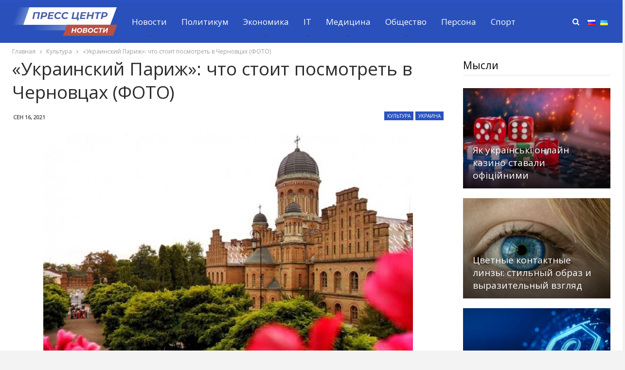

--- FILE ---
content_type: text/html; charset=UTF-8
request_url: https://press-centr.com/2018/06/03/17128_ukranskiy-parizh-shcho-varto-podivitis-v-chernivtsyakh-foto/
body_size: 19814
content:
<!DOCTYPE html>
<!--[if IE 8]><html
class="ie ie8" lang=ru-RU> <![endif]-->
<!--[if IE 9]><html
class="ie ie9" lang=ru-RU> <![endif]-->
<!--[if gt IE 9]><!--><html
lang=ru-RU> <!--<![endif]--><head><meta
charset="UTF-8"><meta
http-equiv="X-UA-Compatible" content="IE=edge"><meta
name="viewport" content="width=device-width, initial-scale=1.0"><link
rel=pingback href=https://press-centr.com/xmlrpc.php><meta
name='robots' content='index, follow, max-image-preview:large, max-snippet:-1, max-video-preview:-1'><title>«Украинский Париж»: что стоит посмотреть в Черновцах (ФОТО) - Пресс-центр</title><link
rel=canonical href=https://press-centr.com/2018/06/03/17128_ukranskiy-parizh-shcho-varto-podivitis-v-chernivtsyakh-foto/ ><meta
property="og:locale" content="ru_RU"><meta
property="og:type" content="article"><meta
property="og:title" content="«Украинский Париж»: что стоит посмотреть в Черновцах (ФОТО) - Пресс-центр"><meta
property="og:description" content="Черновцы &ndash; один из красивейших городов Украины и Восточной Европы, куда едут не только на отдых, но и чтобы познакомиться с уникальными памятниками архитектуры.&nbsp;Поэтому, PRESS-ЦЕНТР предлагает вашему вниманию подборку самых живописных мест, которые, находясь в Черновцах, обязательно стоит посетить. Резиденция православных митрополитов Буковины и Далмации &ndash; уникальное архитектурное сооружение. Строили ее 18 лет, начав работы [&hellip;]"><meta
property="og:url" content="https://press-centr.com/2018/06/03/17128_ukranskiy-parizh-shcho-varto-podivitis-v-chernivtsyakh-foto/"><meta
property="og:site_name" content="Пресс-центр"><meta
property="article:published_time" content="2018-06-03T16:02:00+00:00"><meta
property="article:modified_time" content="2021-09-16T07:50:32+00:00"><meta
property="og:image" content="https://press-centr.com/wp-content/uploads/2021/09/20160602132426.jpg"><meta
property="og:image:width" content="760"><meta
property="og:image:height" content="561"><meta
name="twitter:card" content="summary_large_image"><meta
name="twitter:label1" content="Написано автором"><meta
name="twitter:data1" content="admin"> <script type=application/ld+json class=yoast-schema-graph>{"@context":"https://schema.org","@graph":[{"@type":"WebSite","@id":"http://press-centr.com/#website","url":"http://press-centr.com/","name":"\u041f\u0440\u0435\u0441\u0441-\u0446\u0435\u043d\u0442\u0440","description":"\u0410\u043a\u0442\u0443\u0430\u043b\u044c\u043d\u044b\u0435 \u043d\u043e\u0432\u043e\u0441\u0442\u0438, \u0441\u043e\u0431\u044b\u0442\u0438\u044f, \u0430\u043d\u0430\u043b\u0438\u0442\u0438\u043a\u0430","potentialAction":[{"@type":"SearchAction","target":{"@type":"EntryPoint","urlTemplate":"http://press-centr.com/?s={search_term_string}"},"query-input":"required name=search_term_string"}],"inLanguage":"ru-RU"},{"@type":"ImageObject","@id":"https://press-centr.com/2018/06/03/17128_ukranskiy-parizh-shcho-varto-podivitis-v-chernivtsyakh-foto/#primaryimage","inLanguage":"ru-RU","url":"https://press-centr.com/wp-content/uploads/2021/09/20160602132426.jpg","contentUrl":"https://press-centr.com/wp-content/uploads/2021/09/20160602132426.jpg","width":760,"height":561},{"@type":"WebPage","@id":"https://press-centr.com/2018/06/03/17128_ukranskiy-parizh-shcho-varto-podivitis-v-chernivtsyakh-foto/#webpage","url":"https://press-centr.com/2018/06/03/17128_ukranskiy-parizh-shcho-varto-podivitis-v-chernivtsyakh-foto/","name":"\u00ab\u0423\u043a\u0440\u0430\u0438\u043d\u0441\u043a\u0438\u0439 \u041f\u0430\u0440\u0438\u0436\u00bb: \u0447\u0442\u043e \u0441\u0442\u043e\u0438\u0442 \u043f\u043e\u0441\u043c\u043e\u0442\u0440\u0435\u0442\u044c \u0432 \u0427\u0435\u0440\u043d\u043e\u0432\u0446\u0430\u0445 (\u0424\u041e\u0422\u041e) - \u041f\u0440\u0435\u0441\u0441-\u0446\u0435\u043d\u0442\u0440","isPartOf":{"@id":"http://press-centr.com/#website"},"primaryImageOfPage":{"@id":"https://press-centr.com/2018/06/03/17128_ukranskiy-parizh-shcho-varto-podivitis-v-chernivtsyakh-foto/#primaryimage"},"datePublished":"2018-06-03T16:02:00+00:00","dateModified":"2021-09-16T07:50:32+00:00","author":{"@id":"http://press-centr.com/#/schema/person/5f1e73cb1dd60a8fbf26f9d2bdde2b69"},"breadcrumb":{"@id":"https://press-centr.com/2018/06/03/17128_ukranskiy-parizh-shcho-varto-podivitis-v-chernivtsyakh-foto/#breadcrumb"},"inLanguage":"ru-RU","potentialAction":[{"@type":"ReadAction","target":["https://press-centr.com/2018/06/03/17128_ukranskiy-parizh-shcho-varto-podivitis-v-chernivtsyakh-foto/"]}]},{"@type":"BreadcrumbList","@id":"https://press-centr.com/2018/06/03/17128_ukranskiy-parizh-shcho-varto-podivitis-v-chernivtsyakh-foto/#breadcrumb","itemListElement":[{"@type":"ListItem","position":1,"name":"\u0413\u043b\u0430\u0432\u043d\u0430\u044f \u0441\u0442\u0440\u0430\u043d\u0438\u0446\u0430","item":"https://press-centr.com/"},{"@type":"ListItem","position":2,"name":"\u00ab\u0423\u043a\u0440\u0430\u0438\u043d\u0441\u043a\u0438\u0439 \u041f\u0430\u0440\u0438\u0436\u00bb: \u0447\u0442\u043e \u0441\u0442\u043e\u0438\u0442 \u043f\u043e\u0441\u043c\u043e\u0442\u0440\u0435\u0442\u044c \u0432 \u0427\u0435\u0440\u043d\u043e\u0432\u0446\u0430\u0445 (\u0424\u041e\u0422\u041e)"}]},{"@type":"Person","@id":"http://press-centr.com/#/schema/person/5f1e73cb1dd60a8fbf26f9d2bdde2b69","name":"admin","image":{"@type":"ImageObject","@id":"http://press-centr.com/#personlogo","inLanguage":"ru-RU","url":"https://secure.gravatar.com/avatar/525aa5318c9aafd2d80bafe45a3b0835?s=96&d=mm&r=g","contentUrl":"https://secure.gravatar.com/avatar/525aa5318c9aafd2d80bafe45a3b0835?s=96&d=mm&r=g","caption":"admin"},"sameAs":["https://press-centr.com"],"url":"https://press-centr.com/author/admin/"}]}</script> <link
rel=dns-prefetch href=//fonts.googleapis.com><link
rel=alternate type=application/rss+xml title="Пресс-центр &raquo; Лента" href=https://press-centr.com/feed/ ><link
rel=alternate type=application/rss+xml title="Пресс-центр &raquo; Лента комментариев" href=https://press-centr.com/comments/feed/ > <script>/*<![CDATA[*/window._wpemojiSettings={"baseUrl":"https:\/\/s.w.org\/images\/core\/emoji\/15.0.3\/72x72\/","ext":".png","svgUrl":"https:\/\/s.w.org\/images\/core\/emoji\/15.0.3\/svg\/","svgExt":".svg","source":{"concatemoji":"https:\/\/press-centr.com\/wp-includes\/js\/wp-emoji-release.min.js?ver=6.5.7"}};!function(i,n){var o,s,e;function c(e){try{var t={supportTests:e,timestamp:(new Date).valueOf()};sessionStorage.setItem(o,JSON.stringify(t))}catch(e){}}function p(e,t,n){e.clearRect(0,0,e.canvas.width,e.canvas.height),e.fillText(t,0,0);var t=new Uint32Array(e.getImageData(0,0,e.canvas.width,e.canvas.height).data),r=(e.clearRect(0,0,e.canvas.width,e.canvas.height),e.fillText(n,0,0),new Uint32Array(e.getImageData(0,0,e.canvas.width,e.canvas.height).data));return t.every(function(e,t){return e===r[t]})}function u(e,t,n){switch(t){case"flag":return n(e,"\ud83c\udff3\ufe0f\u200d\u26a7\ufe0f","\ud83c\udff3\ufe0f\u200b\u26a7\ufe0f")?!1:!n(e,"\ud83c\uddfa\ud83c\uddf3","\ud83c\uddfa\u200b\ud83c\uddf3")&&!n(e,"\ud83c\udff4\udb40\udc67\udb40\udc62\udb40\udc65\udb40\udc6e\udb40\udc67\udb40\udc7f","\ud83c\udff4\u200b\udb40\udc67\u200b\udb40\udc62\u200b\udb40\udc65\u200b\udb40\udc6e\u200b\udb40\udc67\u200b\udb40\udc7f");case"emoji":return!n(e,"\ud83d\udc26\u200d\u2b1b","\ud83d\udc26\u200b\u2b1b")}return!1}function f(e,t,n){var r="undefined"!=typeof WorkerGlobalScope&&self instanceof WorkerGlobalScope?new OffscreenCanvas(300,150):i.createElement("canvas"),a=r.getContext("2d",{willReadFrequently:!0}),o=(a.textBaseline="top",a.font="600 32px Arial",{});return e.forEach(function(e){o[e]=t(a,e,n)}),o}function t(e){var t=i.createElement("script");t.src=e,t.defer=!0,i.head.appendChild(t)}"undefined"!=typeof Promise&&(o="wpEmojiSettingsSupports",s=["flag","emoji"],n.supports={everything:!0,everythingExceptFlag:!0},e=new Promise(function(e){i.addEventListener("DOMContentLoaded",e,{once:!0})}),new Promise(function(t){var n=function(){try{var e=JSON.parse(sessionStorage.getItem(o));if("object"==typeof e&&"number"==typeof e.timestamp&&(new Date).valueOf()<e.timestamp+604800&&"object"==typeof e.supportTests)return e.supportTests}catch(e){}return null}();if(!n){if("undefined"!=typeof Worker&&"undefined"!=typeof OffscreenCanvas&&"undefined"!=typeof URL&&URL.createObjectURL&&"undefined"!=typeof Blob)try{var e="postMessage("+f.toString()+"("+[JSON.stringify(s),u.toString(),p.toString()].join(",")+"));",r=new Blob([e],{type:"text/javascript"}),a=new Worker(URL.createObjectURL(r),{name:"wpTestEmojiSupports"});return void(a.onmessage=function(e){c(n=e.data),a.terminate(),t(n)})}catch(e){}c(n=f(s,u,p))}t(n)}).then(function(e){for(var t in e)n.supports[t]=e[t],n.supports.everything=n.supports.everything&&n.supports[t],"flag"!==t&&(n.supports.everythingExceptFlag=n.supports.everythingExceptFlag&&n.supports[t]);n.supports.everythingExceptFlag=n.supports.everythingExceptFlag&&!n.supports.flag,n.DOMReady=!1,n.readyCallback=function(){n.DOMReady=!0}}).then(function(){return e}).then(function(){var e;n.supports.everything||(n.readyCallback(),(e=n.source||{}).concatemoji?t(e.concatemoji):e.wpemoji&&e.twemoji&&(t(e.twemoji),t(e.wpemoji)))}))}((window,document),window._wpemojiSettings);/*]]>*/</script> <style id=wp-emoji-styles-inline-css>img.wp-smiley,img.emoji{display:inline !important;border:none !important;box-shadow:none !important;height:1em !important;width:1em !important;margin:0 0.07em !important;vertical-align:-0.1em !important;background:none !important;padding:0 !important}</style><link
rel=stylesheet href=https://press-centr.com/wp-content/cache/minify/a5ff7.css media=all><style id=classic-theme-styles-inline-css>.wp-block-button__link{color:#fff;background-color:#32373c;border-radius:9999px;box-shadow:none;text-decoration:none;padding:calc(.667em + 2px) calc(1.333em + 2px);font-size:1.125em}.wp-block-file__button{background:#32373c;color:#fff;text-decoration:none}</style><style id=global-styles-inline-css>/*<![CDATA[*/body{--wp--preset--color--black:#000;--wp--preset--color--cyan-bluish-gray:#abb8c3;--wp--preset--color--white:#fff;--wp--preset--color--pale-pink:#f78da7;--wp--preset--color--vivid-red:#cf2e2e;--wp--preset--color--luminous-vivid-orange:#ff6900;--wp--preset--color--luminous-vivid-amber:#fcb900;--wp--preset--color--light-green-cyan:#7bdcb5;--wp--preset--color--vivid-green-cyan:#00d084;--wp--preset--color--pale-cyan-blue:#8ed1fc;--wp--preset--color--vivid-cyan-blue:#0693e3;--wp--preset--color--vivid-purple:#9b51e0;--wp--preset--gradient--vivid-cyan-blue-to-vivid-purple:linear-gradient(135deg,rgba(6,147,227,1) 0%,rgb(155,81,224) 100%);--wp--preset--gradient--light-green-cyan-to-vivid-green-cyan:linear-gradient(135deg,rgb(122,220,180) 0%,rgb(0,208,130) 100%);--wp--preset--gradient--luminous-vivid-amber-to-luminous-vivid-orange:linear-gradient(135deg,rgba(252,185,0,1) 0%,rgba(255,105,0,1) 100%);--wp--preset--gradient--luminous-vivid-orange-to-vivid-red:linear-gradient(135deg,rgba(255,105,0,1) 0%,rgb(207,46,46) 100%);--wp--preset--gradient--very-light-gray-to-cyan-bluish-gray:linear-gradient(135deg,rgb(238,238,238) 0%,rgb(169,184,195) 100%);--wp--preset--gradient--cool-to-warm-spectrum:linear-gradient(135deg,rgb(74,234,220) 0%,rgb(151,120,209) 20%,rgb(207,42,186) 40%,rgb(238,44,130) 60%,rgb(251,105,98) 80%,rgb(254,248,76) 100%);--wp--preset--gradient--blush-light-purple:linear-gradient(135deg,rgb(255,206,236) 0%,rgb(152,150,240) 100%);--wp--preset--gradient--blush-bordeaux:linear-gradient(135deg,rgb(254,205,165) 0%,rgb(254,45,45) 50%,rgb(107,0,62) 100%);--wp--preset--gradient--luminous-dusk:linear-gradient(135deg,rgb(255,203,112) 0%,rgb(199,81,192) 50%,rgb(65,88,208) 100%);--wp--preset--gradient--pale-ocean:linear-gradient(135deg,rgb(255,245,203) 0%,rgb(182,227,212) 50%,rgb(51,167,181) 100%);--wp--preset--gradient--electric-grass:linear-gradient(135deg,rgb(202,248,128) 0%,rgb(113,206,126) 100%);--wp--preset--gradient--midnight:linear-gradient(135deg,rgb(2,3,129) 0%,rgb(40,116,252) 100%);--wp--preset--font-size--small:13px;--wp--preset--font-size--medium:20px;--wp--preset--font-size--large:36px;--wp--preset--font-size--x-large:42px;--wp--preset--spacing--20:0.44rem;--wp--preset--spacing--30:0.67rem;--wp--preset--spacing--40:1rem;--wp--preset--spacing--50:1.5rem;--wp--preset--spacing--60:2.25rem;--wp--preset--spacing--70:3.38rem;--wp--preset--spacing--80:5.06rem;--wp--preset--shadow--natural:6px 6px 9px rgba(0, 0, 0, 0.2);--wp--preset--shadow--deep:12px 12px 50px rgba(0, 0, 0, 0.4);--wp--preset--shadow--sharp:6px 6px 0px rgba(0, 0, 0, 0.2);--wp--preset--shadow--outlined:6px 6px 0px -3px rgba(255, 255, 255, 1), 6px 6px rgba(0, 0, 0, 1);--wp--preset--shadow--crisp:6px 6px 0px rgba(0, 0, 0, 1)}:where(.is-layout-flex){gap:0.5em}:where(.is-layout-grid){gap:0.5em}body .is-layout-flex{display:flex}body .is-layout-flex{flex-wrap:wrap;align-items:center}body .is-layout-flex>*{margin:0}body .is-layout-grid{display:grid}body .is-layout-grid>*{margin:0}:where(.wp-block-columns.is-layout-flex){gap:2em}:where(.wp-block-columns.is-layout-grid){gap:2em}:where(.wp-block-post-template.is-layout-flex){gap:1.25em}:where(.wp-block-post-template.is-layout-grid){gap:1.25em}.has-black-color{color:var(--wp--preset--color--black) !important}.has-cyan-bluish-gray-color{color:var(--wp--preset--color--cyan-bluish-gray) !important}.has-white-color{color:var(--wp--preset--color--white) !important}.has-pale-pink-color{color:var(--wp--preset--color--pale-pink) !important}.has-vivid-red-color{color:var(--wp--preset--color--vivid-red) !important}.has-luminous-vivid-orange-color{color:var(--wp--preset--color--luminous-vivid-orange) !important}.has-luminous-vivid-amber-color{color:var(--wp--preset--color--luminous-vivid-amber) !important}.has-light-green-cyan-color{color:var(--wp--preset--color--light-green-cyan) !important}.has-vivid-green-cyan-color{color:var(--wp--preset--color--vivid-green-cyan) !important}.has-pale-cyan-blue-color{color:var(--wp--preset--color--pale-cyan-blue) !important}.has-vivid-cyan-blue-color{color:var(--wp--preset--color--vivid-cyan-blue) !important}.has-vivid-purple-color{color:var(--wp--preset--color--vivid-purple) !important}.has-black-background-color{background-color:var(--wp--preset--color--black) !important}.has-cyan-bluish-gray-background-color{background-color:var(--wp--preset--color--cyan-bluish-gray) !important}.has-white-background-color{background-color:var(--wp--preset--color--white) !important}.has-pale-pink-background-color{background-color:var(--wp--preset--color--pale-pink) !important}.has-vivid-red-background-color{background-color:var(--wp--preset--color--vivid-red) !important}.has-luminous-vivid-orange-background-color{background-color:var(--wp--preset--color--luminous-vivid-orange) !important}.has-luminous-vivid-amber-background-color{background-color:var(--wp--preset--color--luminous-vivid-amber) !important}.has-light-green-cyan-background-color{background-color:var(--wp--preset--color--light-green-cyan) !important}.has-vivid-green-cyan-background-color{background-color:var(--wp--preset--color--vivid-green-cyan) !important}.has-pale-cyan-blue-background-color{background-color:var(--wp--preset--color--pale-cyan-blue) !important}.has-vivid-cyan-blue-background-color{background-color:var(--wp--preset--color--vivid-cyan-blue) !important}.has-vivid-purple-background-color{background-color:var(--wp--preset--color--vivid-purple) !important}.has-black-border-color{border-color:var(--wp--preset--color--black) !important}.has-cyan-bluish-gray-border-color{border-color:var(--wp--preset--color--cyan-bluish-gray) !important}.has-white-border-color{border-color:var(--wp--preset--color--white) !important}.has-pale-pink-border-color{border-color:var(--wp--preset--color--pale-pink) !important}.has-vivid-red-border-color{border-color:var(--wp--preset--color--vivid-red) !important}.has-luminous-vivid-orange-border-color{border-color:var(--wp--preset--color--luminous-vivid-orange) !important}.has-luminous-vivid-amber-border-color{border-color:var(--wp--preset--color--luminous-vivid-amber) !important}.has-light-green-cyan-border-color{border-color:var(--wp--preset--color--light-green-cyan) !important}.has-vivid-green-cyan-border-color{border-color:var(--wp--preset--color--vivid-green-cyan) !important}.has-pale-cyan-blue-border-color{border-color:var(--wp--preset--color--pale-cyan-blue) !important}.has-vivid-cyan-blue-border-color{border-color:var(--wp--preset--color--vivid-cyan-blue) !important}.has-vivid-purple-border-color{border-color:var(--wp--preset--color--vivid-purple) !important}.has-vivid-cyan-blue-to-vivid-purple-gradient-background{background:var(--wp--preset--gradient--vivid-cyan-blue-to-vivid-purple) !important}.has-light-green-cyan-to-vivid-green-cyan-gradient-background{background:var(--wp--preset--gradient--light-green-cyan-to-vivid-green-cyan) !important}.has-luminous-vivid-amber-to-luminous-vivid-orange-gradient-background{background:var(--wp--preset--gradient--luminous-vivid-amber-to-luminous-vivid-orange) !important}.has-luminous-vivid-orange-to-vivid-red-gradient-background{background:var(--wp--preset--gradient--luminous-vivid-orange-to-vivid-red) !important}.has-very-light-gray-to-cyan-bluish-gray-gradient-background{background:var(--wp--preset--gradient--very-light-gray-to-cyan-bluish-gray) !important}.has-cool-to-warm-spectrum-gradient-background{background:var(--wp--preset--gradient--cool-to-warm-spectrum) !important}.has-blush-light-purple-gradient-background{background:var(--wp--preset--gradient--blush-light-purple) !important}.has-blush-bordeaux-gradient-background{background:var(--wp--preset--gradient--blush-bordeaux) !important}.has-luminous-dusk-gradient-background{background:var(--wp--preset--gradient--luminous-dusk) !important}.has-pale-ocean-gradient-background{background:var(--wp--preset--gradient--pale-ocean) !important}.has-electric-grass-gradient-background{background:var(--wp--preset--gradient--electric-grass) !important}.has-midnight-gradient-background{background:var(--wp--preset--gradient--midnight) !important}.has-small-font-size{font-size:var(--wp--preset--font-size--small) !important}.has-medium-font-size{font-size:var(--wp--preset--font-size--medium) !important}.has-large-font-size{font-size:var(--wp--preset--font-size--large) !important}.has-x-large-font-size{font-size:var(--wp--preset--font-size--x-large) !important}.wp-block-navigation a:where(:not(.wp-element-button)){color:inherit}:where(.wp-block-post-template.is-layout-flex){gap:1.25em}:where(.wp-block-post-template.is-layout-grid){gap:1.25em}:where(.wp-block-columns.is-layout-flex){gap:2em}:where(.wp-block-columns.is-layout-grid){gap:2em}.wp-block-pullquote{font-size:1.5em;line-height:1.6}/*]]>*/</style><link
rel=stylesheet href=https://press-centr.com/wp-content/cache/minify/b548d.css media=all><link
rel=stylesheet href=https://press-centr.com/wp-content/cache/minify/f2e18.css media=all><link
rel=stylesheet href=https://press-centr.com/wp-content/cache/minify/b188a.css media=all><link
rel=stylesheet href=https://press-centr.com/wp-content/cache/minify/4b41a.css media=all><link
rel=stylesheet href=https://press-centr.com/wp-content/cache/minify/c079e.css media=all><link
rel=stylesheet href=https://press-centr.com/wp-content/cache/minify/9f018.css media=all><link
rel=stylesheet href=https://press-centr.com/wp-content/cache/minify/0e160.css media=all><link
rel=stylesheet href=https://press-centr.com/wp-content/cache/minify/b9c07.css media=all><link
rel=stylesheet href=https://press-centr.com/wp-content/cache/minify/edcb3.css media=all><link
rel=stylesheet href=https://press-centr.com/wp-content/cache/minify/a6b9e.css media=all><link
rel=stylesheet href=https://press-centr.com/wp-content/cache/minify/e55f4.css media=all><link
rel=stylesheet href=https://press-centr.com/wp-content/cache/minify/464aa.css media=all><link
rel=stylesheet id=better-framework-main-fonts-css href='https://fonts.googleapis.com/css?family=Open+Sans:400%7CPoppins:700&#038;display=swap' type=text/css media=all><link
rel=stylesheet href=https://press-centr.com/wp-content/cache/minify/bb1c1.css media=all> <script defer src=https://press-centr.com/wp-content/cache/minify/818c0.js></script> <!--[if lt IE 9]> <script src="https://press-centr.com/wp-content/themes/publisher/includes/libs/better-framework/assets/js/html5shiv.min.js?ver=3.15.0" id=bf-html5shiv-js></script> <![endif]-->
<!--[if lt IE 9]> <script src="https://press-centr.com/wp-content/themes/publisher/includes/libs/better-framework/assets/js/respond.min.js?ver=3.15.0" id=bf-respond-js></script> <![endif]--><link
rel=https://api.w.org/ href=https://press-centr.com/wp-json/ ><link
rel=alternate type=application/json href=https://press-centr.com/wp-json/wp/v2/posts/2024><link
rel=EditURI type=application/rsd+xml title=RSD href=https://press-centr.com/xmlrpc.php?rsd><meta
name="generator" content="WordPress 6.5.7"><link
rel=shortlink href='https://press-centr.com/?p=2024'><link
rel=alternate type=application/json+oembed href="https://press-centr.com/wp-json/oembed/1.0/embed?url=https%3A%2F%2Fpress-centr.com%2F2018%2F06%2F03%2F17128_ukranskiy-parizh-shcho-varto-podivitis-v-chernivtsyakh-foto%2F"><link
rel=alternate type=text/xml+oembed href="https://press-centr.com/wp-json/oembed/1.0/embed?url=https%3A%2F%2Fpress-centr.com%2F2018%2F06%2F03%2F17128_ukranskiy-parizh-shcho-varto-podivitis-v-chernivtsyakh-foto%2F&#038;format=xml"><meta
property="ia:markup_url" content="https://press-centr.com/2018/06/03/17128_ukranskiy-parizh-shcho-varto-podivitis-v-chernivtsyakh-foto/?ia_markup=1"> <script>var ms_grabbing_curosr='https://press-centr.com/wp-content/plugins/masterslider/public/assets/css/common/grabbing.cur',ms_grab_curosr='https://press-centr.com/wp-content/plugins/masterslider/public/assets/css/common/grab.cur';</script> <meta
name="generator" content="MasterSlider 3.5.5 - Responsive Touch Image Slider"><meta
name="onesignal" content="wordpress-plugin"> <script>window.OneSignal=window.OneSignal||[];OneSignal.push(function(){OneSignal.SERVICE_WORKER_UPDATER_PATH='OneSignalSDKUpdaterWorker.js';OneSignal.SERVICE_WORKER_PATH='OneSignalSDKWorker.js';OneSignal.SERVICE_WORKER_PARAM={scope:'/wp-content/plugins/onesignal-free-web-push-notifications/sdk_files/push/onesignal/'};OneSignal.setDefaultNotificationUrl("https://press-centr.com");var oneSignal_options={};window._oneSignalInitOptions=oneSignal_options;oneSignal_options['wordpress']=true;oneSignal_options['appId']='';oneSignal_options['allowLocalhostAsSecureOrigin']=true;oneSignal_options['httpPermissionRequest']={};oneSignal_options['httpPermissionRequest']['enable']=true;oneSignal_options['welcomeNotification']={};oneSignal_options['welcomeNotification']['title']="";oneSignal_options['welcomeNotification']['message']="";oneSignal_options['path']="https://press-centr.com/wp-content/plugins/onesignal-free-web-push-notifications/sdk_files/";oneSignal_options['promptOptions']={};oneSignal_options['notifyButton']={};oneSignal_options['notifyButton']['enable']=true;oneSignal_options['notifyButton']['position']='bottom-right';oneSignal_options['notifyButton']['theme']='default';oneSignal_options['notifyButton']['size']='medium';oneSignal_options['notifyButton']['showCredit']=true;oneSignal_options['notifyButton']['text']={};OneSignal.init(window._oneSignalInitOptions);});function documentInitOneSignal(){var oneSignal_elements=document.getElementsByClassName("OneSignal-prompt");var oneSignalLinkClickHandler=function(event){OneSignal.push(['registerForPushNotifications']);event.preventDefault();};for(var i=0;i<oneSignal_elements.length;i++)oneSignal_elements[i].addEventListener('click',oneSignalLinkClickHandler,false);}if(document.readyState==='complete'){documentInitOneSignal();}else{window.addEventListener("load",function(event){documentInitOneSignal();});}</script> <meta
name="generator" content="Powered by WPBakery Page Builder - drag and drop page builder for WordPress."> <script type=application/ld+json>{"@context":"http://schema.org/","@type":"Organization","@id":"#organization","logo":{"@type":"ImageObject","url":"https://press-centr.com/wp-content/uploads/2021/11/Press-Center.svg"},"url":"https://press-centr.com/","name":"\u041f\u0440\u0435\u0441\u0441-\u0446\u0435\u043d\u0442\u0440","description":"\u0410\u043a\u0442\u0443\u0430\u043b\u044c\u043d\u044b\u0435 \u043d\u043e\u0432\u043e\u0441\u0442\u0438, \u0441\u043e\u0431\u044b\u0442\u0438\u044f, \u0430\u043d\u0430\u043b\u0438\u0442\u0438\u043a\u0430"}</script> <script type=application/ld+json>{"@context":"http://schema.org/","@type":"WebSite","name":"\u041f\u0440\u0435\u0441\u0441-\u0446\u0435\u043d\u0442\u0440","alternateName":"\u0410\u043a\u0442\u0443\u0430\u043b\u044c\u043d\u044b\u0435 \u043d\u043e\u0432\u043e\u0441\u0442\u0438, \u0441\u043e\u0431\u044b\u0442\u0438\u044f, \u0430\u043d\u0430\u043b\u0438\u0442\u0438\u043a\u0430","url":"https://press-centr.com/"}</script> <script type=application/ld+json>{"@context":"http://schema.org/","@type":"BlogPosting","headline":"\u00ab\u0423\u043a\u0440\u0430\u0438\u043d\u0441\u043a\u0438\u0439 \u041f\u0430\u0440\u0438\u0436\u00bb: \u0447\u0442\u043e \u0441\u0442\u043e\u0438\u0442 \u043f\u043e\u0441\u043c\u043e\u0442\u0440\u0435\u0442\u044c \u0432 \u0427\u0435\u0440\u043d\u043e\u0432\u0446\u0430\u0445 (\u0424\u041e\u0422\u041e)","description":"\u0427\u0435\u0440\u043d\u043e\u0432\u0446\u044b &ndash; \u043e\u0434\u0438\u043d \u0438\u0437 \u043a\u0440\u0430\u0441\u0438\u0432\u0435\u0439\u0448\u0438\u0445 \u0433\u043e\u0440\u043e\u0434\u043e\u0432 \u0423\u043a\u0440\u0430\u0438\u043d\u044b \u0438 \u0412\u043e\u0441\u0442\u043e\u0447\u043d\u043e\u0439 \u0415\u0432\u0440\u043e\u043f\u044b, \u043a\u0443\u0434\u0430 \u0435\u0434\u0443\u0442 \u043d\u0435 \u0442\u043e\u043b\u044c\u043a\u043e \u043d\u0430 \u043e\u0442\u0434\u044b\u0445, \u043d\u043e \u0438 \u0447\u0442\u043e\u0431\u044b \u043f\u043e\u0437\u043d\u0430\u043a\u043e\u043c\u0438\u0442\u044c\u0441\u044f \u0441 \u0443\u043d\u0438\u043a\u0430\u043b\u044c\u043d\u044b\u043c\u0438 \u043f\u0430\u043c\u044f\u0442\u043d\u0438\u043a\u0430\u043c\u0438 \u0430\u0440\u0445\u0438\u0442\u0435\u043a\u0442\u0443\u0440\u044b.&nbsp;\u041f\u043e\u044d\u0442\u043e\u043c\u0443, PRESS-\u0426\u0415\u041d\u0422\u0420 \u043f\u0440\u0435\u0434\u043b\u0430\u0433\u0430\u0435\u0442 \u0432\u0430\u0448\u0435\u043c\u0443 \u0432\u043d\u0438\u043c\u0430\u043d\u0438\u044e \u043f\u043e\u0434\u0431\u043e\u0440\u043a\u0443 \u0441\u0430\u043c\u044b\u0445 \u0436\u0438\u0432\u043e\u043f\u0438\u0441\u043d\u044b\u0445 \u043c\u0435\u0441\u0442","datePublished":"2018-06-03","dateModified":"2021-09-16","author":{"@type":"Person","@id":"#person-admin","name":"admin"},"image":"https://press-centr.com/wp-content/uploads/2021/09/20160602132426.jpg","interactionStatistic":[{"@type":"InteractionCounter","interactionType":"http://schema.org/CommentAction","userInteractionCount":"0"}],"publisher":{"@id":"#organization"},"mainEntityOfPage":"https://press-centr.com/2018/06/03/17128_ukranskiy-parizh-shcho-varto-podivitis-v-chernivtsyakh-foto/"}</script> <meta
name="generator" content="Powered by Slider Revolution 6.5.5 - responsive, Mobile-Friendly Slider Plugin for WordPress with comfortable drag and drop interface."><link
rel=stylesheet href=https://press-centr.com/wp-content/cache/minify/574af.css media=all><link
rel=icon href=https://press-centr.com/wp-content/uploads/2021/11/pc-favicon.png sizes=32x32><link
rel=icon href=https://press-centr.com/wp-content/uploads/2021/11/pc-favicon.png sizes=192x192><link
rel=apple-touch-icon href=https://press-centr.com/wp-content/uploads/2021/11/pc-favicon.png><meta
name="msapplication-TileImage" content="https://press-centr.com/wp-content/uploads/2021/11/pc-favicon.png"> <script>function setREVStartSize(e){window.RSIW=window.RSIW===undefined?window.innerWidth:window.RSIW;window.RSIH=window.RSIH===undefined?window.innerHeight:window.RSIH;try{var pw=document.getElementById(e.c).parentNode.offsetWidth,newh;pw=pw===0||isNaN(pw)?window.RSIW:pw;e.tabw=e.tabw===undefined?0:parseInt(e.tabw);e.thumbw=e.thumbw===undefined?0:parseInt(e.thumbw);e.tabh=e.tabh===undefined?0:parseInt(e.tabh);e.thumbh=e.thumbh===undefined?0:parseInt(e.thumbh);e.tabhide=e.tabhide===undefined?0:parseInt(e.tabhide);e.thumbhide=e.thumbhide===undefined?0:parseInt(e.thumbhide);e.mh=e.mh===undefined||e.mh==""||e.mh==="auto"?0:parseInt(e.mh,0);if(e.layout==="fullscreen"||e.l==="fullscreen")newh=Math.max(e.mh,window.RSIH);else{e.gw=Array.isArray(e.gw)?e.gw:[e.gw];for(var i in e.rl)if(e.gw[i]===undefined||e.gw[i]===0)e.gw[i]=e.gw[i-1];e.gh=e.el===undefined||e.el===""||(Array.isArray(e.el)&&e.el.length==0)?e.gh:e.el;e.gh=Array.isArray(e.gh)?e.gh:[e.gh];for(var i in e.rl)if(e.gh[i]===undefined||e.gh[i]===0)e.gh[i]=e.gh[i-1];var nl=new Array(e.rl.length),ix=0,sl;e.tabw=e.tabhide>=pw?0:e.tabw;e.thumbw=e.thumbhide>=pw?0:e.thumbw;e.tabh=e.tabhide>=pw?0:e.tabh;e.thumbh=e.thumbhide>=pw?0:e.thumbh;for(var i in e.rl)nl[i]=e.rl[i]<window.RSIW?0:e.rl[i];sl=nl[0];for(var i in nl)if(sl>nl[i]&&nl[i]>0){sl=nl[i];ix=i;}var m=pw>(e.gw[ix]+e.tabw+e.thumbw)?1:(pw-(e.tabw+e.thumbw))/(e.gw[ix]);newh=(e.gh[ix]*m)+(e.tabh+e.thumbh);}var el=document.getElementById(e.c);if(el!==null&&el)el.style.height=newh+"px";el=document.getElementById(e.c+"_wrapper");if(el!==null&&el){el.style.height=newh+"px";el.style.display="block";}}catch(e){console.log("Failure at Presize of Slider:"+e)}};</script> <noscript><style>.wpb_animate_when_almost_visible{opacity:1}</style></noscript></head><body
class="post-template-default single single-post postid-2024 single-format-standard _masterslider _msp_version_3.5.5 bs-theme bs-publisher bs-publisher-news-time active-light-box active-top-line ltr close-rh page-layout-2-col page-layout-2-col-right boxed active-sticky-sidebar main-menu-sticky-smart main-menu-out-stretched active-ajax-search single-prim-cat-83 single-cat-83 single-cat-101  wpb-js-composer js-comp-ver-6.7.0 vc_responsive bs-ll-a" dir=ltr><header
id=header class="site-header header-style-8 full-width stretched" itemscope=itemscope itemtype=https://schema.org/WPHeader><div
class=content-wrap><div
class=container><div
class="header-inner clearfix"><div
id=site-branding class=site-branding><p
id=site-title class="logo h1 img-logo">
<a
href=https://press-centr.com/ itemprop=url rel=home>
<img
id=site-logo src=https://press-centr.com/wp-content/uploads/2021/11/Press-Center.svg
alt="Пресс Центр"  data-bsrjs=https://press-centr.com/wp-content/uploads/2021/11/Press-Center.svg><span
class=site-title>Пресс Центр - Актуальные новости, события, аналитика</span>
</a></p></div><nav
id=menu-main class="menu main-menu-container  show-search-item menu-actions-btn-width-1" role=navigation itemscope=itemscope itemtype=https://schema.org/SiteNavigationElement><div
class="menu-action-buttons width-1"><div
class="search-container close">
<span
class=search-handler><i
class="fa fa-search"></i></span><div
class="search-box clearfix"><form
role=search method=get class="search-form clearfix" action=https://press-centr.com>
<input
type=search class=search-field
placeholder=Поиск...
value name=s
title=Искать:
autocomplete=off>
<input
type=submit class=search-submit value=Поиск></form></div></div></div><ul
id=main-navigation class="main-menu menu bsm-pure clearfix">
<li
id=menu-item-38013 class="menu-item menu-item-type-taxonomy menu-item-object-category menu-item-has-children menu-term-85 better-anim-fade menu-item-38013"><a
href=https://press-centr.com/category/novosti/ >Новости</a><ul
class=sub-menu>
<li
id=menu-item-38019 class="menu-item menu-item-type-taxonomy menu-item-object-category current-post-ancestor current-menu-parent current-post-parent menu-term-101 better-anim-fade menu-item-38019"><a
href=https://press-centr.com/category/ukraina/ >Украина</a></li></ul>
</li>
<li
id=menu-item-38016 class="menu-item menu-item-type-taxonomy menu-item-object-category menu-term-91 better-anim-fade menu-item-38016"><a
href=https://press-centr.com/category/politicum/ >Политикум</a></li>
<li
id=menu-item-38020 class="menu-item menu-item-type-taxonomy menu-item-object-category menu-item-has-children menu-term-110 better-anim-fade menu-item-38020"><a
href=https://press-centr.com/category/ekonomica/ >Экономика</a><ul
class=sub-menu>
<li
id=menu-item-38009 class="menu-item menu-item-type-taxonomy menu-item-object-category menu-term-77 better-anim-fade menu-item-38009"><a
href=https://press-centr.com/category/dengi/ >Деньги</a></li></ul>
</li>
<li
id=menu-item-38008 class="menu-item menu-item-type-taxonomy menu-item-object-category menu-item-has-children menu-term-186 better-anim-fade menu-item-38008"><a
href=https://press-centr.com/category/it/ >IT</a><ul
class=sub-menu>
<li
id=menu-item-38018 class="menu-item menu-item-type-taxonomy menu-item-object-category menu-term-184 better-anim-fade menu-item-38018"><a
href=https://press-centr.com/category/tehnologii/ >Технологии</a></li></ul>
</li>
<li
id=menu-item-38012 class="menu-item menu-item-type-taxonomy menu-item-object-category menu-item-has-children menu-term-121 better-anim-fade menu-item-38012"><a
href=https://press-centr.com/uk/category/meditsina/ >Медицина</a><ul
class=sub-menu>
<li
id=menu-item-38010 class="menu-item menu-item-type-taxonomy menu-item-object-category menu-term-75 better-anim-fade menu-item-38010"><a
href=https://press-centr.com/category/zdorovie/ >Здоровье</a></li></ul>
</li>
<li
id=menu-item-38014 class="menu-item menu-item-type-taxonomy menu-item-object-category menu-item-has-children menu-term-87 better-anim-fade menu-item-38014"><a
href=https://press-centr.com/category/obshestvo/ >Общество</a><ul
class=sub-menu>
<li
id=menu-item-38011 class="menu-item menu-item-type-taxonomy menu-item-object-category current-post-ancestor current-menu-parent current-post-parent menu-term-83 better-anim-fade menu-item-38011"><a
href=https://press-centr.com/category/cultura/ >Культура</a></li></ul>
</li>
<li
id=menu-item-38015 class="menu-item menu-item-type-taxonomy menu-item-object-category menu-term-93 better-anim-fade menu-item-38015"><a
href=https://press-centr.com/category/person/ >Персона</a></li>
<li
id=menu-item-38017 class="menu-item menu-item-type-taxonomy menu-item-object-category menu-term-95 better-anim-fade menu-item-38017"><a
href=https://press-centr.com/category/sports/ >Спорт</a></li></ul><ul
class=list_lang>	<li
class="lang-item lang-item-45 lang-item-ru current-lang lang-item-first"><a
lang=ru-RU hreflang=ru-RU href=https://press-centr.com/2018/06/03/17128_ukranskiy-parizh-shcho-varto-podivitis-v-chernivtsyakh-foto/ ><img
src="[data-uri]" alt=Русский width=16 height=11 style="width: 16px; height: 11px;"></a></li>
<li
class="lang-item lang-item-47 lang-item-uk no-translation"><a
lang=uk hreflang=uk href=https://press-centr.com/uk/ ><img
src=[data-uri] alt=Українська width=16 height=11 style="width: 16px; height: 11px;"></a></li></ul></nav></div></div></div></header><div
class="rh-header clearfix dark deferred-block-exclude"><div
class="rh-container clearfix"><div
class="menu-container close">
<span
class=menu-handler><span
class=lines></span></span></div><div
class="logo-container rh-img-logo">
<a
href=https://press-centr.com/ itemprop=url rel=home>
<img
src=https://press-centr.com/wp-content/uploads/2021/11/Press-Center.svg
alt=Пресс-центр  data-bsrjs=https://press-centr.com/wp-content/uploads/2021/11/Press-Center.svg>		</a></div></div></div><div
class="main-wrap content-main-wrap"><nav
role=navigation aria-label=Breadcrumbs class="bf-breadcrumb clearfix bc-top-style"><div
class="container bf-breadcrumb-container"><ul
class=bf-breadcrumb-items itemscope itemtype=http://schema.org/BreadcrumbList><meta
name="numberOfItems" content="3"><meta
name="itemListOrder" content="Ascending"><li
itemprop=itemListElement itemscope itemtype=http://schema.org/ListItem class="bf-breadcrumb-item bf-breadcrumb-begin"><a
itemprop=item href=https://press-centr.com rel=home><span
itemprop=name>Главная</span></a><meta
itemprop="position" content="1"></li><li
itemprop=itemListElement itemscope itemtype=http://schema.org/ListItem class=bf-breadcrumb-item><a
itemprop=item href=https://press-centr.com/category/cultura/ ><span
itemprop=name>Культура</span></a><meta
itemprop="position" content="2"></li><li
itemprop=itemListElement itemscope itemtype=http://schema.org/ListItem class="bf-breadcrumb-item bf-breadcrumb-end"><span
itemprop=name>«Украинский Париж»: что стоит посмотреть в Черновцах (ФОТО)</span><meta
itemprop="item" content="https://press-centr.com/2018/06/03/17128_ukranskiy-parizh-shcho-varto-podivitis-v-chernivtsyakh-foto/"><meta
itemprop="position" content="3"></li></ul></div></nav><div
class=content-wrap><main
id=content class=content-container><div
class="container layout-2-col layout-2-col-1 layout-right-sidebar layout-bc-before post-template-1"><div
class="row main-section"><div
class="col-sm-8 content-column"><div
class=single-container><article
id=post-2024 class="post-2024 post type-post status-publish format-standard has-post-thumbnail  category-cultura category-ukraina single-post-content has-thumbnail"><div
class="post-header post-tp-1-header"><h1 class="single-post-title">
<span
class=post-title itemprop=headline>«Украинский Париж»: что стоит посмотреть в Черновцах (ФОТО)</span></h1><div
class="post-meta-wrap clearfix"><div
class="term-badges "><span
class="term-badge term-83"><a
href=https://press-centr.com/category/cultura/ >Культура</a></span><span
class="term-badge term-101"><a
href=https://press-centr.com/category/ukraina/ >Украина</a></span></div><div
class="post-meta single-post-meta">
<span
class=time><time
class="post-published updated"
datetime=2021-09-16T10:50:32+03:00><b>Сен 16, 2021</b></time></span></div></div><div
class=single-featured>
<a
class="post-thumbnail open-lightbox" href=https://press-centr.com/wp-content/uploads/2021/09/20160602132426.jpg><img
width=760 height=561 alt data-src=https://press-centr.com/wp-content/uploads/2021/09/20160602132426.jpg>		</a></div></div><div
class="post-share single-post-share top-share clearfix style-1"><div
class=post-share-btn-group></div><div
class="share-handler-wrap ">
<span
class="share-handler post-share-btn rank-default">
<i
class="bf-icon  fa fa-share-alt"></i>		<b
class=text>Share</b>
</span>
<span
class="social-item facebook"><a
href="https://www.facebook.com/sharer.php?u=https%3A%2F%2Fpress-centr.com%2F2018%2F06%2F03%2F17128_ukranskiy-parizh-shcho-varto-podivitis-v-chernivtsyakh-foto%2F" target=_blank rel="nofollow noreferrer" class=bs-button-el onclick="window.open(this.href, 'share-facebook','left=50,top=50,width=600,height=320,toolbar=0'); return false;"><span
class=icon><i
class="bf-icon fa fa-facebook"></i></span></a></span><span
class="social-item twitter"><a
href="https://twitter.com/share?text=«Украинский Париж»: что стоит посмотреть в Черновцах (ФОТО)&url=https%3A%2F%2Fpress-centr.com%2F2018%2F06%2F03%2F17128_ukranskiy-parizh-shcho-varto-podivitis-v-chernivtsyakh-foto%2F" target=_blank rel="nofollow noreferrer" class=bs-button-el onclick="window.open(this.href, 'share-twitter','left=50,top=50,width=600,height=320,toolbar=0'); return false;"><span
class=icon><i
class="bf-icon fa fa-twitter"></i></span></a></span><span
class="social-item google_plus"><a
href="https://plus.google.com/share?url=https%3A%2F%2Fpress-centr.com%2F2018%2F06%2F03%2F17128_ukranskiy-parizh-shcho-varto-podivitis-v-chernivtsyakh-foto%2F" target=_blank rel="nofollow noreferrer" class=bs-button-el onclick="window.open(this.href, 'share-google_plus','left=50,top=50,width=600,height=320,toolbar=0'); return false;"><span
class=icon><i
class="bf-icon fa fa-google"></i></span></a></span><span
class="social-item reddit"><a
href="https://reddit.com/submit?url=https%3A%2F%2Fpress-centr.com%2F2018%2F06%2F03%2F17128_ukranskiy-parizh-shcho-varto-podivitis-v-chernivtsyakh-foto%2F&title=«Украинский Париж»: что стоит посмотреть в Черновцах (ФОТО)" target=_blank rel="nofollow noreferrer" class=bs-button-el onclick="window.open(this.href, 'share-reddit','left=50,top=50,width=600,height=320,toolbar=0'); return false;"><span
class=icon><i
class="bf-icon fa fa-reddit-alien"></i></span></a></span><span
class="social-item whatsapp"><a
href="whatsapp://send?text=«Украинский Париж»: что стоит посмотреть в Черновцах (ФОТО) %0A%0A https%3A%2F%2Fpress-centr.com%2F2018%2F06%2F03%2F17128_ukranskiy-parizh-shcho-varto-podivitis-v-chernivtsyakh-foto%2F" target=_blank rel="nofollow noreferrer" class=bs-button-el onclick="window.open(this.href, 'share-whatsapp','left=50,top=50,width=600,height=320,toolbar=0'); return false;"><span
class=icon><i
class="bf-icon fa fa-whatsapp"></i></span></a></span><span
class="social-item pinterest"><a
href="https://pinterest.com/pin/create/button/?url=https%3A%2F%2Fpress-centr.com%2F2018%2F06%2F03%2F17128_ukranskiy-parizh-shcho-varto-podivitis-v-chernivtsyakh-foto%2F&media=https://press-centr.com/wp-content/uploads/2021/09/20160602132426.jpg&description=«Украинский Париж»: что стоит посмотреть в Черновцах (ФОТО)" target=_blank rel="nofollow noreferrer" class=bs-button-el onclick="window.open(this.href, 'share-pinterest','left=50,top=50,width=600,height=320,toolbar=0'); return false;"><span
class=icon><i
class="bf-icon fa fa-pinterest"></i></span></a></span><span
class="social-item email"><a
href="mailto:?subject=«Украинский Париж»: что стоит посмотреть в Черновцах (ФОТО)&body=https%3A%2F%2Fpress-centr.com%2F2018%2F06%2F03%2F17128_ukranskiy-parizh-shcho-varto-podivitis-v-chernivtsyakh-foto%2F" target=_blank rel="nofollow noreferrer" class=bs-button-el onclick="window.open(this.href, 'share-email','left=50,top=50,width=600,height=320,toolbar=0'); return false;"><span
class=icon><i
class="bf-icon fa fa-envelope-open"></i></span></a></span></div></div><div
class="entry-content clearfix single-post-content"><p><strong>Черновцы &ndash; один из красивейших городов Украины и Восточной Европы, куда едут не только на отдых, но и чтобы познакомиться с уникальными памятниками архитектуры.&nbsp;Поэтому, PRESS-ЦЕНТР предлагает вашему вниманию подборку самых живописных мест, которые, находясь в Черновцах, обязательно стоит посетить.</strong></p></p><p>Резиденция православных митрополитов Буковины и Далмации &ndash; уникальное архитектурное сооружение. Строили ее 18 лет, начав работы в 1864 году. Строительство резиденции не имело аналогов на Буковине и стоило на то время астрономические деньги. Композиция ансамбля довольно сложная, но при этом отмечается четкостью планирования. Сейчас здесь разместились главные корпуса Черновицкого Национального университета имени Юрия Федьковича. Красотой и величием впечатляет Синодальный зал, один из красивейших в Европе. Он был отделан мрамором. Не менее захватывает зал заседаний Священного синода. Его стены украшает китайский красный шелк. В 2011 году Резиденция была включена в список Всемирного культурного наследия ЮНЕСКО.</p></p><p>Дом-корабль, изюминка всех архитектурных памятников Черновцов, расположенный на пересечении улиц Главной и Шолом-Алейхема. Местные старожилы еще называют его шифой, что в переводе с немецкого и есть корабль. Это один из первых каменных домов, построенный в конце XIX века. Здание своим видом напоминает корабль, который словно плывет по улицам Черновцов.</p><p><span
class=span_read_more>&nbsp;</span></p></p><p>На Театральной площади уже более века красуется Музыкально-драматический театр. Своей красотой он не уступает лучшим театрам Европы. Главный вход украшает горельеф и скульптурные композиции по мотивам греческой мифологии. На сцене черновицкого театра выступали великие мастера оперной и драматической сцены Европы: Энрико Карузо, Федор Шаляпин, Соломия Крушельницкая, Мария Биешу, актер австрийской драмы Моисси и другие.</p></p><p>Кафедральный собор Святого Духа &ndash; главный православный храм в городе. Построен в стиле итальянского Ренессанса, с монументальным куполом высотой в 46 метров. Есть также две башни-колокольни вверху по бокам фасада. При посещении кафедрального собора Святого Духа стоит обязательно рассмотреть фрески внутри.</p></p><p>Николаевская церковь &ndash; уникальный старинный храм молдавско-турецкой эпохи, что по сей день стоит на своем первоначальном месте на улице Сагайдачного. Деревянная церковь Святого Николая построена в 1607 году в домашней манере, потому что в те времена христианам не разрешалось строить себе величественные храмы на подвластных Порте землях. Она скромная и маленькая, до сих пор открыта для богослужений.</p><p
style="text-align: left;"><strong>Подготовила Анна ЯКИМЧУК.</strong><br> &nbsp;</p></p></div><div
class="post-share single-post-share bottom-share clearfix style-1"><div
class=post-share-btn-group></div><div
class="share-handler-wrap ">
<span
class="share-handler post-share-btn rank-default">
<i
class="bf-icon  fa fa-share-alt"></i>		<b
class=text>Share</b>
</span>
<span
class="social-item facebook has-title"><a
href="https://www.facebook.com/sharer.php?u=https%3A%2F%2Fpress-centr.com%2F2018%2F06%2F03%2F17128_ukranskiy-parizh-shcho-varto-podivitis-v-chernivtsyakh-foto%2F" target=_blank rel="nofollow noreferrer" class=bs-button-el onclick="window.open(this.href, 'share-facebook','left=50,top=50,width=600,height=320,toolbar=0'); return false;"><span
class=icon><i
class="bf-icon fa fa-facebook"></i></span><span
class=item-title>Facebook</span></a></span><span
class="social-item twitter has-title"><a
href="https://twitter.com/share?text=«Украинский Париж»: что стоит посмотреть в Черновцах (ФОТО)&url=https%3A%2F%2Fpress-centr.com%2F2018%2F06%2F03%2F17128_ukranskiy-parizh-shcho-varto-podivitis-v-chernivtsyakh-foto%2F" target=_blank rel="nofollow noreferrer" class=bs-button-el onclick="window.open(this.href, 'share-twitter','left=50,top=50,width=600,height=320,toolbar=0'); return false;"><span
class=icon><i
class="bf-icon fa fa-twitter"></i></span><span
class=item-title>Twitter</span></a></span><span
class="social-item google_plus has-title"><a
href="https://plus.google.com/share?url=https%3A%2F%2Fpress-centr.com%2F2018%2F06%2F03%2F17128_ukranskiy-parizh-shcho-varto-podivitis-v-chernivtsyakh-foto%2F" target=_blank rel="nofollow noreferrer" class=bs-button-el onclick="window.open(this.href, 'share-google_plus','left=50,top=50,width=600,height=320,toolbar=0'); return false;"><span
class=icon><i
class="bf-icon fa fa-google"></i></span><span
class=item-title>Google+</span></a></span><span
class="social-item reddit has-title"><a
href="https://reddit.com/submit?url=https%3A%2F%2Fpress-centr.com%2F2018%2F06%2F03%2F17128_ukranskiy-parizh-shcho-varto-podivitis-v-chernivtsyakh-foto%2F&title=«Украинский Париж»: что стоит посмотреть в Черновцах (ФОТО)" target=_blank rel="nofollow noreferrer" class=bs-button-el onclick="window.open(this.href, 'share-reddit','left=50,top=50,width=600,height=320,toolbar=0'); return false;"><span
class=icon><i
class="bf-icon fa fa-reddit-alien"></i></span><span
class=item-title>ReddIt</span></a></span><span
class="social-item whatsapp has-title"><a
href="whatsapp://send?text=«Украинский Париж»: что стоит посмотреть в Черновцах (ФОТО) %0A%0A https%3A%2F%2Fpress-centr.com%2F2018%2F06%2F03%2F17128_ukranskiy-parizh-shcho-varto-podivitis-v-chernivtsyakh-foto%2F" target=_blank rel="nofollow noreferrer" class=bs-button-el onclick="window.open(this.href, 'share-whatsapp','left=50,top=50,width=600,height=320,toolbar=0'); return false;"><span
class=icon><i
class="bf-icon fa fa-whatsapp"></i></span><span
class=item-title>WhatsApp</span></a></span><span
class="social-item pinterest has-title"><a
href="https://pinterest.com/pin/create/button/?url=https%3A%2F%2Fpress-centr.com%2F2018%2F06%2F03%2F17128_ukranskiy-parizh-shcho-varto-podivitis-v-chernivtsyakh-foto%2F&media=https://press-centr.com/wp-content/uploads/2021/09/20160602132426.jpg&description=«Украинский Париж»: что стоит посмотреть в Черновцах (ФОТО)" target=_blank rel="nofollow noreferrer" class=bs-button-el onclick="window.open(this.href, 'share-pinterest','left=50,top=50,width=600,height=320,toolbar=0'); return false;"><span
class=icon><i
class="bf-icon fa fa-pinterest"></i></span><span
class=item-title>Pinterest</span></a></span><span
class="social-item email has-title"><a
href="mailto:?subject=«Украинский Париж»: что стоит посмотреть в Черновцах (ФОТО)&body=https%3A%2F%2Fpress-centr.com%2F2018%2F06%2F03%2F17128_ukranskiy-parizh-shcho-varto-podivitis-v-chernivtsyakh-foto%2F" target=_blank rel="nofollow noreferrer" class=bs-button-el onclick="window.open(this.href, 'share-email','left=50,top=50,width=600,height=320,toolbar=0'); return false;"><span
class=icon><i
class="bf-icon fa fa-envelope-open"></i></span><span
class=item-title>Эл. адрес</span></a></span></div></div></article><section
class="next-prev-post clearfix"><div
class=prev-post><p
class="pre-title heading-typo"><i
class="fa fa-arrow-left"></i> Предыдущий пост</p><p
class="title heading-typo"><a
href=https://press-centr.com/2018/06/03/26002_ozero-bez-dna-cherez-yake-mozhna-potrapiti-na-inshiy-bik-svitu-mistika-ta-realnist-sineviru/ rel=prev>Озеро без дна, через которое можно попасть на другую сторону мира: мистика и реальность Синевира</a></p></div><div
class=next-post><p
class="pre-title heading-typo">Следующий пост <i
class="fa fa-arrow-right"></i></p><p
class="title heading-typo"><a
href=https://press-centr.com/2018/06/10/sestra-oleha-lyashka-zvilnila-vikhovatelku-za-foto-v-sotsialnikh-merezhakh/ rel=next>Сестра Олега Ляшко уволила воспитательницу по фото в социальных сетях</a></p></div></section></div><div
class=post-related><div
class="section-heading sh-t3 sh-s1 multi-tab"><a
href=#relatedposts_449003819_1 class="main-link active"
data-toggle=tab>
<span
class="h-text related-posts-heading">Вам также могут понравиться</span>
</a>
<a
href=#relatedposts_449003819_2 class=other-link data-toggle=tab
data-deferred-event=shown.bs.tab
data-deferred-init=relatedposts_449003819_2>
<span
class="h-text related-posts-heading">Еще от автора</span>
</a></div><div
class=tab-content><div
class="tab-pane bs-tab-anim bs-tab-animated active"
id=relatedposts_449003819_1><div
class="bs-pagination-wrapper main-term-none next_prev "><div
class="listing listing-thumbnail listing-tb-2 clearfix  scolumns-3 simple-grid include-last-mobile"><div
class="post-38344 type-post format-standard has-post-thumbnail   listing-item listing-item-thumbnail listing-item-tb-2 main-term-101"><div
class="item-inner clearfix"><div
class="featured featured-type-featured-image">
<a
title="В интернете появляется информация о пополнении техники на фронте" data-src=https://press-centr.com/wp-content/uploads/2025/07/tri-tipa-s-avtomatami-210x136.jpg data-bs-srcset={&quot;baseurl&quot;:&quot;https:\/\/press-centr.com\/wp-content\/uploads\/2025\/07\/&quot;,&quot;sizes&quot;:{&quot;86&quot;:&quot;tri-tipa-s-avtomatami-86x64.jpg&quot;,&quot;210&quot;:&quot;tri-tipa-s-avtomatami-210x136.jpg&quot;,&quot;279&quot;:&quot;tri-tipa-s-avtomatami-279x220.jpg&quot;,&quot;357&quot;:&quot;tri-tipa-s-avtomatami-357x210.jpg&quot;,&quot;750&quot;:&quot;tri-tipa-s-avtomatami.jpg&quot;}}					class=img-holder href=https://press-centr.com/2025/07/19/v-internete-pojavljaetsja-informacija-o-popolnenii-tehniki-na-fronte/ ></a></div><p
class=title>	<a
class=post-url href=https://press-centr.com/2025/07/19/v-internete-pojavljaetsja-informacija-o-popolnenii-tehniki-na-fronte/ title="В интернете появляется информация о пополнении техники на фронте">
<span
class=post-title>
В интернете появляется информация о пополнении техники на фронте	</span>
</a></p></div></div ><div
class="post-38268 type-post format-standard has-post-thumbnail   listing-item listing-item-thumbnail listing-item-tb-2 main-term-101"><div
class="item-inner clearfix"><div
class="featured featured-type-featured-image">
<a
alt="Офіційні СТО Тойота в Україні" title="Офіційні СТО Тойота в Україні: збережіть бездоганний стан вашого авто" data-src=https://press-centr.com/wp-content/uploads/2025/01/1-50_medium-landscape-210x136.webp data-bs-srcset={&quot;baseurl&quot;:&quot;https:\/\/press-centr.com\/wp-content\/uploads\/2025\/01\/&quot;,&quot;sizes&quot;:{&quot;86&quot;:&quot;1-50_medium-landscape-86x64.webp&quot;,&quot;210&quot;:&quot;1-50_medium-landscape-210x136.webp&quot;,&quot;279&quot;:&quot;1-50_medium-landscape-279x220.webp&quot;,&quot;357&quot;:&quot;1-50_medium-landscape-357x210.webp&quot;,&quot;750&quot;:&quot;1-50_medium-landscape-750x430.webp&quot;,&quot;1400&quot;:&quot;1-50_medium-landscape.webp&quot;}}					class=img-holder href=https://press-centr.com/2025/01/03/oficijni-sto-tojota-v-ukraini-zberezhit-bezdogannij-stan-vashogo-avto/ ></a></div><p
class=title>	<a
class=post-url href=https://press-centr.com/2025/01/03/oficijni-sto-tojota-v-ukraini-zberezhit-bezdogannij-stan-vashogo-avto/ title="Офіційні СТО Тойота в Україні: збережіть бездоганний стан вашого авто">
<span
class=post-title>
Офіційні СТО Тойота в Україні: збережіть бездоганний стан вашого авто	</span>
</a></p></div></div ><div
class="post-38128 type-post format-standard has-post-thumbnail   listing-item listing-item-thumbnail listing-item-tb-2 main-term-87"><div
class="item-inner clearfix"><div
class="featured featured-type-featured-image">
<a
title="Пенсійна індексація в Україні: нові зміни і перспективи на 2024 рік" data-src=https://press-centr.com/wp-content/uploads/2024/03/snimok-jekrana-2024-03-04-v-12.14.11-210x136.png data-bs-srcset={&quot;baseurl&quot;:&quot;https:\/\/press-centr.com\/wp-content\/uploads\/2024\/03\/&quot;,&quot;sizes&quot;:{&quot;86&quot;:&quot;snimok-jekrana-2024-03-04-v-12.14.11-86x64.png&quot;,&quot;210&quot;:&quot;snimok-jekrana-2024-03-04-v-12.14.11-210x136.png&quot;,&quot;279&quot;:&quot;snimok-jekrana-2024-03-04-v-12.14.11-279x220.png&quot;,&quot;357&quot;:&quot;snimok-jekrana-2024-03-04-v-12.14.11-357x210.png&quot;,&quot;750&quot;:&quot;snimok-jekrana-2024-03-04-v-12.14.11-750x430.png&quot;,&quot;786&quot;:&quot;snimok-jekrana-2024-03-04-v-12.14.11.png&quot;}}					class=img-holder href=https://press-centr.com/2024/03/04/pensijna-indeksacija-v-ukraini-novi-zmini-i-perspektivi-na-2024-rik/ ></a></div><p
class=title>	<a
class=post-url href=https://press-centr.com/2024/03/04/pensijna-indeksacija-v-ukraini-novi-zmini-i-perspektivi-na-2024-rik/ title="Пенсійна індексація в Україні: нові зміни і перспективи на 2024 рік">
<span
class=post-title>
Пенсійна індексація в Україні: нові зміни і перспективи на 2024 рік	</span>
</a></p></div></div ><div
class="post-38125 type-post format-standard has-post-thumbnail   listing-item listing-item-thumbnail listing-item-tb-2 main-term-85"><div
class="item-inner clearfix"><div
class="featured featured-type-featured-image">
<a
title="Українська економіка: виклики та перспективи у зв&#8217;язку з блокадою Польського кордону" data-src=https://press-centr.com/wp-content/uploads/2024/03/snimok-jekrana-2024-03-04-v-12.02.07-210x136.png data-bs-srcset={&quot;baseurl&quot;:&quot;https:\/\/press-centr.com\/wp-content\/uploads\/2024\/03\/&quot;,&quot;sizes&quot;:{&quot;86&quot;:&quot;snimok-jekrana-2024-03-04-v-12.02.07-86x64.png&quot;,&quot;210&quot;:&quot;snimok-jekrana-2024-03-04-v-12.02.07-210x136.png&quot;,&quot;279&quot;:&quot;snimok-jekrana-2024-03-04-v-12.02.07-279x220.png&quot;,&quot;357&quot;:&quot;snimok-jekrana-2024-03-04-v-12.02.07-357x210.png&quot;,&quot;750&quot;:&quot;snimok-jekrana-2024-03-04-v-12.02.07-750x430.png&quot;,&quot;786&quot;:&quot;snimok-jekrana-2024-03-04-v-12.02.07.png&quot;}}					class=img-holder href=https://press-centr.com/2024/03/04/ukrainska-ekonomika-vikliki-ta-perspektivi-u-zv-jazku-z-blokadoju-polskogo-kordonu/ ></a></div><p
class=title>	<a
class=post-url href=https://press-centr.com/2024/03/04/ukrainska-ekonomika-vikliki-ta-perspektivi-u-zv-jazku-z-blokadoju-polskogo-kordonu/ title="Українська економіка: виклики та перспективи у зв&#8217;язку з блокадою Польського кордону">
<span
class=post-title>
Українська економіка: виклики та перспективи у зв&#8217;язку з блокадою Польського&hellip;	</span>
</a></p></div></div ></div></div><div
class="bs-pagination bs-ajax-pagination next_prev main-term-none clearfix"> <script>var bs_ajax_paginate_74275023='{"query":{"paginate":"next_prev","count":4,"post_type":"post","posts_per_page":4,"post__not_in":[2024],"ignore_sticky_posts":1,"post_status":["publish","private"],"category__in":[83,101],"_layout":{"state":"1|1|0","page":"2-col-right"}},"type":"wp_query","view":"Publisher::fetch_related_posts","current_page":1,"ajax_url":"\/wp-admin\/admin-ajax.php","remove_duplicates":"0","paginate":"next_prev","_layout":{"state":"1|1|0","page":"2-col-right"},"_bs_pagin_token":"aa85cc0"}';</script> <a
class="btn-bs-pagination prev disabled" rel=prev data-id=74275023
title=предыдущий>
<i
class="fa fa-angle-left"
aria-hidden=true></i> Предыдущий	</a>
<a
rel=next class="btn-bs-pagination next"
data-id=74275023 title=следующий>
Следующий <i
class="fa fa-angle-right" aria-hidden=true></i>
</a></div></div><div
class="tab-pane bs-tab-anim bs-tab-animated bs-deferred-container"
id=relatedposts_449003819_2><div
class="bs-pagination-wrapper main-term-none next_prev "><div
class=bs-deferred-load-wrapper id=bsd_relatedposts_449003819_2> <script>var bs_deferred_loading_bsd_relatedposts_449003819_2='{"query":{"paginate":"next_prev","count":4,"author":1,"post_type":"post","_layout":{"state":"1|1|0","page":"2-col-right"}},"type":"wp_query","view":"Publisher::fetch_other_related_posts","current_page":1,"ajax_url":"\/wp-admin\/admin-ajax.php","remove_duplicates":"0","paginate":"next_prev","_layout":{"state":"1|1|0","page":"2-col-right"},"_bs_pagin_token":"e65ed3e"}';</script> </div></div></div></div></div><section
id=comments-template-2024 class=comments-template><p
class=comments-closed>
Комментарии закрыты.</p></section></div><div
class="col-sm-4 sidebar-column sidebar-column-primary"><aside
id=sidebar-primary-sidebar class=sidebar role=complementary aria-label="Primary Sidebar Sidebar" itemscope=itemscope itemtype=https://schema.org/WPSideBar><div
id=bs-modern-grid-listing-3-3 class=" h-ni w-t primary-sidebar-widget widget widget_bs-modern-grid-listing-3"><div
class=" bs-listing bs-listing-modern-grid-listing-3 bs-listing-single-tab"><p
class="section-heading sh-t3 sh-s1 main-term-none">
<span
class="h-text main-term-none main-link">
Мысли	</span></p><div
class="listing listing-modern-grid listing-modern-grid-3 clearfix  slider-overlay-simple-gr columns-1"><div
class="post-38387 type-post format-standard has-post-thumbnail  listing-item-1 listing-item listing-mg-item listing-mg-3-item main-term-87 bsw-300"><div
class=item-content>
<a
title="Як українські онлайн казино ставали офіційними" data-src=https://press-centr.com/wp-content/uploads/2025/12/casino-750x430.jpeg data-bs-srcset={&quot;baseurl&quot;:&quot;https:\/\/press-centr.com\/wp-content\/uploads\/2025\/12\/&quot;,&quot;sizes&quot;:{&quot;210&quot;:&quot;casino-210x136.jpeg&quot;,&quot;279&quot;:&quot;casino-279x220.jpeg&quot;,&quot;357&quot;:&quot;casino-357x210.jpeg&quot;,&quot;750&quot;:&quot;casino-750x430.jpeg&quot;,&quot;942&quot;:&quot;casino.jpeg&quot;}}				class=img-cont href=https://press-centr.com/2025/12/31/jak-ukrainski-onlajn-kazino-stavali-oficijnimi/ ></a><div
class=content-container><p
class=title>		<a
href=https://press-centr.com/2025/12/31/jak-ukrainski-onlajn-kazino-stavali-oficijnimi/ class="post-title post-url">
Як українські онлайн казино ставали офіційними	</a></p></div></div></div ><div
class="post-38390 type-post format-standard has-post-thumbnail  listing-item-2 listing-item listing-mg-item listing-mg-3-item main-term-75 bsw-300"><div
class=item-content>
<a
title="Цветные контактные линзы: стильный образ и выразительный взгляд" data-src=https://press-centr.com/wp-content/uploads/2026/01/cvetnye-kontaktnye-linzy-2-750x430.jpg data-bs-srcset={&quot;baseurl&quot;:&quot;https:\/\/press-centr.com\/wp-content\/uploads\/2026\/01\/&quot;,&quot;sizes&quot;:{&quot;210&quot;:&quot;cvetnye-kontaktnye-linzy-2-210x136.jpg&quot;,&quot;279&quot;:&quot;cvetnye-kontaktnye-linzy-2-279x220.jpg&quot;,&quot;357&quot;:&quot;cvetnye-kontaktnye-linzy-2-357x210.jpg&quot;,&quot;750&quot;:&quot;cvetnye-kontaktnye-linzy-2-750x430.jpg&quot;,&quot;1920&quot;:&quot;cvetnye-kontaktnye-linzy-2.jpg&quot;}}				class=img-cont href=https://press-centr.com/2025/12/25/cvetnye-kontaktnye-linzy-stilnyj-obraz-i-vyrazitelnyj-vzgljad/ ></a><div
class=content-container><p
class=title>		<a
href=https://press-centr.com/2025/12/25/cvetnye-kontaktnye-linzy-stilnyj-obraz-i-vyrazitelnyj-vzgljad/ class="post-title post-url">
Цветные контактные линзы: стильный образ и выразительный взгляд	</a></p></div></div></div ><div
class="post-38379 type-post format-standard has-post-thumbnail  listing-item-3 listing-item listing-mg-item listing-mg-3-item main-term-186 bsw-300"><div
class=item-content>
<a
title="Как ИП зарегистрироваться в Роскомнадзоре" data-src=https://press-centr.com/wp-content/uploads/2025/10/rkn-750x430.webp data-bs-srcset={&quot;baseurl&quot;:&quot;https:\/\/press-centr.com\/wp-content\/uploads\/2025\/10\/&quot;,&quot;sizes&quot;:{&quot;210&quot;:&quot;rkn-210x136.webp&quot;,&quot;279&quot;:&quot;rkn-279x220.webp&quot;,&quot;357&quot;:&quot;rkn-357x210.webp&quot;,&quot;750&quot;:&quot;rkn-750x430.webp&quot;,&quot;1000&quot;:&quot;rkn.webp&quot;}}				class=img-cont href=https://press-centr.com/2025/10/28/kak-ip-zaregistrirovatsya-v-roskomnadzore/ ></a><div
class=content-container><p
class=title>		<a
href=https://press-centr.com/2025/10/28/kak-ip-zaregistrirovatsya-v-roskomnadzore/ class="post-title post-url">
Как ИП зарегистрироваться в Роскомнадзоре	</a></p></div></div></div ><div
class="post-38375 type-post format-standard has-post-thumbnail  listing-item-4 listing-item listing-mg-item listing-mg-3-item main-term-186 bsw-300"><div
class=item-content>
<a
title="Аренда виртуального номера телефона: зачем нужна и как заказать услугу" data-src=https://press-centr.com/wp-content/uploads/2025/10/arenda-nomera-750x429.jpg data-bs-srcset={&quot;baseurl&quot;:&quot;https:\/\/press-centr.com\/wp-content\/uploads\/2025\/10\/&quot;,&quot;sizes&quot;:{&quot;210&quot;:&quot;arenda-nomera-210x136.jpg&quot;,&quot;279&quot;:&quot;arenda-nomera-279x220.jpg&quot;,&quot;357&quot;:&quot;arenda-nomera-357x210.jpg&quot;,&quot;750&quot;:&quot;arenda-nomera-750x429.jpg&quot;,&quot;768&quot;:&quot;arenda-nomera.jpg&quot;}}				class=img-cont href=https://press-centr.com/2025/10/24/arenda-virtualnogo-nomera-telefona-zachem-nuzhna-i-kak-zakazat-uslugu/ ></a><div
class=content-container><p
class=title>		<a
href=https://press-centr.com/2025/10/24/arenda-virtualnogo-nomera-telefona-zachem-nuzhna-i-kak-zakazat-uslugu/ class="post-title post-url">
Аренда виртуального номера телефона: зачем нужна и как заказать услугу	</a></p></div></div></div ></div></div></div></aside></div></div></div></main></div><footer
id=site-footer class="site-footer full-width stretched"><div
class="footer-widgets light-text"><div
class=content-wrap><div
class=container><div
class=row><div
class=col-sm-12><aside
id=sidebar-footer-1 class=sidebar role=complementary aria-label="Footer - Column 1 Sidebar" itemscope=itemscope itemtype=https://schema.org/WPSideBar><div
id=bs-about-2 class=" h-ni w-nt footer-widget footer-column-1 widget widget_bs-about"><div
class=footer-inner><div
class=footer-column>
<img
class=footer-logo src=https://press-centr.com/wp-content/uploads/2021/11/Press-Center.svg
alt=Пресс-центр></div><div
class=footer-menu><div
class=menu-header><ul
id=menu-navi-1 class=menu><li
class="menu-item menu-item-type-taxonomy menu-item-object-category menu-item-has-children menu-item-38013"><a
href=https://press-centr.com/category/novosti/ >Новости</a><ul
class=sub-menu>
<li
class="menu-item menu-item-type-taxonomy menu-item-object-category current-post-ancestor current-menu-parent current-post-parent menu-item-38019"><a
href=https://press-centr.com/category/ukraina/ >Украина</a></li></ul>
</li>
<li
class="menu-item menu-item-type-taxonomy menu-item-object-category menu-item-38016"><a
href=https://press-centr.com/category/politicum/ >Политикум</a></li>
<li
class="menu-item menu-item-type-taxonomy menu-item-object-category menu-item-has-children menu-item-38020"><a
href=https://press-centr.com/category/ekonomica/ >Экономика</a><ul
class=sub-menu>
<li
class="menu-item menu-item-type-taxonomy menu-item-object-category menu-item-38009"><a
href=https://press-centr.com/category/dengi/ >Деньги</a></li></ul>
</li>
<li
class="menu-item menu-item-type-taxonomy menu-item-object-category menu-item-has-children menu-item-38008"><a
href=https://press-centr.com/category/it/ >IT</a><ul
class=sub-menu>
<li
class="menu-item menu-item-type-taxonomy menu-item-object-category menu-item-38018"><a
href=https://press-centr.com/category/tehnologii/ >Технологии</a></li></ul>
</li>
<li
class="menu-item menu-item-type-taxonomy menu-item-object-category menu-item-has-children menu-item-38012"><a
href=https://press-centr.com/uk/category/meditsina/ >Медицина</a><ul
class=sub-menu>
<li
class="menu-item menu-item-type-taxonomy menu-item-object-category menu-item-38010"><a
href=https://press-centr.com/category/zdorovie/ >Здоровье</a></li></ul>
</li>
<li
class="menu-item menu-item-type-taxonomy menu-item-object-category menu-item-has-children menu-item-38014"><a
href=https://press-centr.com/category/obshestvo/ >Общество</a><ul
class=sub-menu>
<li
class="menu-item menu-item-type-taxonomy menu-item-object-category current-post-ancestor current-menu-parent current-post-parent menu-item-38011"><a
href=https://press-centr.com/category/cultura/ >Культура</a></li></ul>
</li>
<li
class="menu-item menu-item-type-taxonomy menu-item-object-category menu-item-38015"><a
href=https://press-centr.com/category/person/ >Персона</a></li>
<li
class="menu-item menu-item-type-taxonomy menu-item-object-category menu-item-38017"><a
href=https://press-centr.com/category/sports/ >Спорт</a></li></ul></div></div></div></div></aside></div></div></div></div></div><div
class=copy-footer><div
class=content-wrap><div
class=container><div
class="row footer-copy-row"><div
class="copy-1 col-lg-6 col-md-6 col-sm-6 col-xs-12">
2026 © Пресс Центр. Все права защищены.</div><div
class="copy-2 col-lg-6 col-md-6 col-sm-6 col-xs-12"></div></div></div></div></div></footer></div>
<span
class=back-top><i
class="fa fa-arrow-up"></i></span> <script>window.RS_MODULES=window.RS_MODULES||{};window.RS_MODULES.modules=window.RS_MODULES.modules||{};window.RS_MODULES.waiting=window.RS_MODULES.waiting||[];window.RS_MODULES.defered=true;window.RS_MODULES.moduleWaiting=window.RS_MODULES.moduleWaiting||{};window.RS_MODULES.type='compiled';</script> <div
class="rh-cover noscroll gr-5" >
<span
class=rh-close></span><div
class="rh-panel rh-pm"><div
class=rh-p-b><div
class="rh-c-m clearfix"></div><form
role=search method=get class=search-form action=https://press-centr.com>
<input
type=search class=search-field
placeholder=Поиск...
value name=s
title=Искать:
autocomplete=off>
<input
type=submit class=search-submit value=></form><ul
class="list_lang mob">	<li
class="lang-item lang-item-45 lang-item-ru current-lang lang-item-first"><a
lang=ru-RU hreflang=ru-RU href=https://press-centr.com/2018/06/03/17128_ukranskiy-parizh-shcho-varto-podivitis-v-chernivtsyakh-foto/ ><img
src="[data-uri]" alt=Русский width=16 height=11 style="width: 16px; height: 11px;"></a></li>
<li
class="lang-item lang-item-47 lang-item-uk no-translation"><a
lang=uk hreflang=uk href=https://press-centr.com/uk/ ><img
src=[data-uri] alt=Українська width=16 height=11 style="width: 16px; height: 11px;"></a></li></ul></div></div><div
class="rh-panel rh-p-u"><div
class=rh-p-h>
<span
class=rh-back-menu><i></i></span></div><div
class=rh-p-b><div
id=form_26893_ class="bs-shortcode bs-login-shortcode "><div
class="bs-login bs-type-login"  style=display:none><div
class="bs-login-panel bs-login-sign-panel bs-current-login-panel"><form
name=loginform
action=https://press-centr.com/wp-login.php method=post><div
class=login-header>
<span
class="login-icon fa fa-user-circle main-color"></span><p>Welcome, Login to your account.</p></div><div
class="login-field social-login-buttons clearfix"><ul
class=items-count-3>
<li
class=item-1>
<a
rel=nofollow
href="https://press-centr.com/wp-login.php?action=wordpress_social_authenticate&mode=login&redirect_to=https%3A%2F%2Fpress-centr.com%2F2018%2F06%2F03%2F17128_ukranskiy-parizh-shcho-varto-podivitis-v-chernivtsyakh-foto%2F&provider=Facebook"
data-provider=Facebook
class="btn social-login-btn social-login-btn-facebook with-icon"><i
class="bf-icon  bsfi-facebook"></i>Login with Facebook	</a>
</li>
<li
class=item-2>
<a
rel=nofollow
href="https://press-centr.com/wp-login.php?action=wordpress_social_authenticate&mode=login&redirect_to=https%3A%2F%2Fpress-centr.com%2F2018%2F06%2F03%2F17128_ukranskiy-parizh-shcho-varto-podivitis-v-chernivtsyakh-foto%2F&provider=Google"
data-provider=Google
class="btn social-login-btn social-login-btn-google with-icon"><i
class="bf-icon  bsfi-gplus"></i>Google	</a>
</li>
<li
class=item-3>
<a
rel=nofollow
href="https://press-centr.com/wp-login.php?action=wordpress_social_authenticate&mode=login&redirect_to=https%3A%2F%2Fpress-centr.com%2F2018%2F06%2F03%2F17128_ukranskiy-parizh-shcho-varto-podivitis-v-chernivtsyakh-foto%2F&provider=Twitter"
data-provider=Twitter
class="btn social-login-btn social-login-btn-twitter with-icon"><i
class="bf-icon  bsfi-twitter"></i>Twitter	</a>
</li></ul><div
class=or-wrapper><span
class=or-text>Or</span></div></div><div
class="login-field login-username">
<input
type=text name=log id=form_26893_user_login class=input
value size=20
placeholder="Username or Email..." required></div><div
class="login-field login-password">
<input
type=password name=pwd id=form_26893_user_pass
class=input
value size=20 placeholder=Password...
required></div><div
class=login-field>
<a
href="https://press-centr.com/wp-login.php?action=lostpassword&redirect_to=https%3A%2F%2Fpress-centr.com%2F2018%2F06%2F03%2F17128_ukranskiy-parizh-shcho-varto-podivitis-v-chernivtsyakh-foto%2F"
class=go-reset-panel>Forget password?</a><span
class=login-remember>
<input
class=remember-checkbox name=rememberme type=checkbox
id=form_26893_rememberme
value=forever>
<label
class=remember-label>Remember me</label>
</span></div><div
class="login-field login-submit">
<input
type=submit name=wp-submit
class="button-primary login-btn"
value="Log In">
<input
type=hidden name=redirect_to value=https://press-centr.com/2018/06/03/17128_ukranskiy-parizh-shcho-varto-podivitis-v-chernivtsyakh-foto/ ></div></form></div><div
class="bs-login-panel bs-login-reset-panel"><span
class=go-login-panel><i
class="fa fa-angle-left"></i> Sign in</span><div
class=bs-login-reset-panel-inner><div
class=login-header>
<span
class="login-icon fa fa-support"></span><p>Recover your password.</p><p>A password will be e-mailed to you.</p></div><form
name=lostpasswordform id=form_26893_lostpasswordform
action="https://press-centr.com/wp-login.php?action=lostpassword"
method=post><div
class="login-field reset-username">
<input
type=text name=user_login class=input value
placeholder="Username or Email..."
required></div><div
class="login-field reset-submit"><input
type=hidden name=redirect_to value>
<input
type=submit name=wp-submit class=login-btn
value="Send My Password"></div></form></div></div></div></div></div></div></div><link
rel=stylesheet href=https://press-centr.com/wp-content/cache/minify/edd85.css media=all><style id=rs-plugin-settings-inline-css>#rs-demo-id{}</style> <script defer src=https://press-centr.com/wp-content/cache/minify/e0c07.js></script> <script defer src=https://press-centr.com/wp-content/cache/minify/273c3.js></script> <script id=publisher-theme-pagination-js-extra>/*<![CDATA[*/var bs_pagination_loc={"loading":"<div class=\"bs-loading\"><div><\/div><div><\/div><div><\/div><div><\/div><div><\/div><div><\/div><div><\/div><div><\/div><div><\/div><\/div>"};/*]]>*/</script> <script defer src=https://press-centr.com/wp-content/cache/minify/4929d.js></script> <script id=smart-lists-pack-pro-js-extra>var bs_smart_lists_loc={"translations":{"nav_next":"Next","nav_prev":"Prev","trans_x_of_y":"%1$s of %2$s","trans_page_x_of_y":"Page %1$s of %2$s"}};</script> <script defer src=https://press-centr.com/wp-content/cache/minify/7a490.js></script> <script id=publisher-js-extra>/*<![CDATA[*/var publisher_theme_global_loc={"page":{"boxed":"boxed"},"header":{"style":"style-8","boxed":"out-stretched"},"ajax_url":"https:\/\/press-centr.com\/wp-admin\/admin-ajax.php","loading":"<div class=\"bs-loading\"><div><\/div><div><\/div><div><\/div><div><\/div><div><\/div><div><\/div><div><\/div><div><\/div><div><\/div><\/div>","translations":{"tabs_all":"\u0412\u0441\u0435","tabs_more":"\u0411\u043e\u043b\u044c\u0448\u0435","lightbox_expand":"Expand the image","lightbox_close":"Close"},"lightbox":{"not_classes":""},"main_menu":{"more_menu":"enable"},"top_menu":{"more_menu":"enable"},"skyscraper":{"sticky_gap":30,"sticky":false,"position":""},"share":{"more":true},"refresh_googletagads":"1","get_locale":"ru-RU","notification":{"subscribe_msg":"By clicking the subscribe button you will never miss the new articles!","subscribed_msg":"You're subscribed to notifications","subscribe_btn":"Subscribe","subscribed_btn":"Unsubscribe"}};var publisher_theme_ajax_search_loc={"ajax_url":"https:\/\/press-centr.com\/wp-admin\/admin-ajax.php","previewMarkup":"<div class=\"ajax-search-results-wrapper ajax-search-no-product\">\n\t<div class=\"ajax-search-results\">\n\t\t<div class=\"ajax-ajax-posts-list\">\n\t\t\t<div class=\"ajax-posts-column\">\n\t\t\t\t<div class=\"clean-title heading-typo\">\n\t\t\t\t\t<span>\u0421\u043e\u043e\u0431\u0449\u0435\u043d\u0438\u0439<\/span>\n\t\t\t\t<\/div>\n\t\t\t\t<div class=\"posts-lists\" data-section-name=\"posts\"><\/div>\n\t\t\t<\/div>\n\t\t<\/div>\n\t\t<div class=\"ajax-taxonomy-list\">\n\t\t\t<div class=\"ajax-categories-columns\">\n\t\t\t\t<div class=\"clean-title heading-typo\">\n\t\t\t\t\t<span>\u043a\u0430\u0442\u0435\u0433\u043e\u0440\u0438\u0438<\/span>\n\t\t\t\t<\/div>\n\t\t\t\t<div class=\"posts-lists\" data-section-name=\"categories\"><\/div>\n\t\t\t<\/div>\n\t\t\t<div class=\"ajax-tags-columns\">\n\t\t\t\t<div class=\"clean-title heading-typo\">\n\t\t\t\t\t<span>\u0422\u0435\u0433\u0438<\/span>\n\t\t\t\t<\/div>\n\t\t\t\t<div class=\"posts-lists\" data-section-name=\"tags\"><\/div>\n\t\t\t<\/div>\n\t\t<\/div>\n\t<\/div>\n<\/div>\n","full_width":"0"};/*]]>*/</script> <script defer src=https://press-centr.com/wp-content/cache/minify/6a02a.js></script> <script src="https://cdn.onesignal.com/sdks/OneSignalSDK.js?ver=6.5.7&#039; async=&#039;async" id=remote_sdk-js></script> <script>(function(){var expirationDate=new Date();expirationDate.setTime(expirationDate.getTime()+31536000*1000);document.cookie="pll_language=ru; expires="+expirationDate.toUTCString()+"; path=/; secure; SameSite=Lax";}());</script> </body></html>

--- FILE ---
content_type: text/css
request_url: https://press-centr.com/wp-content/cache/minify/bb1c1.css
body_size: 1630
content:
.post-template-1 .single-container>.post,.post-template-10 .single-container>.post{border:none;padding:0}.vc_row[data-vc-full-width=true] .bs-listing,.vc_row[data-vc-full-width=true] .bs-shortcode,.vc_row[data-vc-full-width=true] .bs-vc-block,.vc_row[data-vc-full-width=true] .entry-content .better-studio-shortcode{background:0 0;padding:0}.listing-item .term-badges.floated{top:auto;bottom:0}.listing-item .term-badges.floated a{margin-bottom:0;margin-top:3px}.listing-item-classic-3 .term-badges.floated a,.listing-item-text-1 .term-badges.floated{margin-top:0;margin-bottom:3px}.listing-mg-item .term-badges.floated{top:0;bottom:auto}.listing-mg-item .term-badges.floated a{margin-top:0;margin-bottom:3px}.listing-item-text-1 .term-badges.floated{margin-bottom:13px}.listing-item .post-edit-link,.listing-item-classic-3 .term-badges.floated,.listing-mg-4-item .term-badges.floated{top:0;bottom:auto}.rtl .listing-item .post-edit-link{left:auto!important}.listing-item-classic-3 .post-edit-link{display:none!important}.listing-item .post-edit-link{bottom:auto;top:0}.rtl .listing-item .term-badges.floated{right:0}.site-header.header-style-8.header-style-8 .bspw-header-style-8{height:84px!important}.main-menu.menu{height:84px!important}.site-header.header-style-8.header-style-8 .main-menu>li>a{line-height:84px}.site-header.header-style-8 .site-branding .logo{line-height:74px}.site-header.header-style-8 .site-branding .logo.img-logo a{line-height:84px;height:84px}.site-header.header-style-8 .search-container .search-box .search-form .search-field{height:84px}.site-header.header-style-8 .site-branding .logo,.site-header.header-style-8 .site-branding .logo img{max-height:74px}.site-header.header-style-8 .menu-action-buttons>div{line-height:84px}.ltr .bs-shortcode.bs-about>*{text-align:left}.rtl .bs-shortcode.bs-about>*{text-align:right}.bs-about .about-icons-list .about-icon-item a{width:30px;height:30px}.bs-about .about-icons-list .about-icon-item.about-icon-item a i{line-height:30px}.bs-about .about-icons-list .about-icon-item.about-icon-item a i{font-size:13px}.better-newsticker .heading,.better-newsticker ul.news-list li a,.bs-about,.bs-listing .title,.bs-numbered-pagination,.bs-subscribe-newsletter .subscribe-message,.btn-bs-pagination,.entry-content p,.footer-widgets .widget_nav_menu ul.menu li a,.listing-item .title a,.mega-links>.menu-item a,.newsletter-subscribe,.off-canvas-menu>ul>li>a,.pagination.bs-links-pagination,.post-count-badge.pcb-t1.pcb-s1,.post-meta,.post-summary,.post-title,.section-heading a>.h-text,.section-heading>.h-text,.site-footer .bs-about .about-link a,.site-footer .copy-1,.site-footer .copy-2,.site-footer .footer-widgets,.site-header .main-menu>li>a,.site-header .topbar .topbar-inner,.term-badges .term-badge:first-child a,.term-badges.floated a,a.read-more,ul.menu.footer-menu li>a{-webkit-font-smoothing:antialiased;-moz-osx-font-smoothing:grayscale}a,a:focus,a:hover{text-decoration:none;-webkit-transition:all .4s ease;-moz-transition:all .4s ease;-o-transition:all .4s ease;transition:all .4s ease}body.boxed .main-wrap{box-shadow:none}.layout-1-col,.layout-2-col,.layout-3-col{margin-top:0!important}body .vc_col-has-fill>.bs-vc-wrapper{padding-top:0!important}.site-header.header-style-8 .main-menu.menu.main-menu.menu.main-menu.menu>li{margin-right:30px!important}.site-header.header-style-8 .main-menu.menu.main-menu.menu.main-menu.menu>li a{padding:0}.site-header.header-style-8 .main-menu.menu.main-menu.menu.main-menu.menu>li a:before{background-color:rgba(255,255,255,.5)!important;height:1px;bottom:27px!important}.better-newsticker .heading{background-color:transparent!important;color:#2c2c2c;width:105px;text-align:left;font-size:13px}.better-newsticker .heading:after{content:'\f105';border:none;font:normal normal normal 15px/1 FontAwesome;right:-6px;margin-top:-7px;font-size:13px}.better-newsticker ul.news-list li{left:130px}.better-newsticker ul.news-list li.active{left:120px}.better-newsticker .control-nav span{line-height:21px;border-radius:0!important}.bs-slider-1 .bs-slider-1-item .content-container{padding:0 10px 30px}.bs-slider-1 .bs-slider-1-item .content-container .title{max-width:100%!important;text-align:left!important}.listing-mg-3-item .content-container{bottom:14px}.listing-mg-3-item .content-container .title{text-align:left!important;font-size:inherit!important}.section-heading.sh-t3.sh-s1:after{height:1px}.section-heading.sh-t2.sh-s1 .h-text{padding:8px 0}.section-heading.sh-t2.sh-s1:after{background-color:rgba(0,0,0,.1)!important}.listing-item-text-3{margin-bottom:17px}.listing-item-text-3 .item-inner{padding-bottom:21px}.listing-item-text-3 .item-inner .post-meta{margin-top:7px}.listing-item-text-3:last-child .item-inner{border-bottom:none!important}.listing-item-blog{border-bottom:solid 1px rgba(0,0,0,.1);margin-bottom:20px;padding-bottom:20px}.listing-item-blog:last-child{padding-bottom:0;border-bottom:none!important;margin-bottom:0!important}.bs-newsletter-pack.bsnp-t1.bsnp-s3{box-shadow:none!important}.site-footer .footer-copy-row{margin-top:15px}.site-footer .copy-footer .footer-menu-wrapper .footer-menu-container:before{border-bottom:solid 1px rgba(255,255,255,.1);border-top:solid 1px rgba(255,255,255,.1)}.listing-item-tb-1{margin-bottom:20px;padding-bottom:20px;border-bottom:solid 1px rgba(0,0,0,.1)}.listing-item-tb-1:last-child{border-bottom:0;padding-bottom:0}.site-footer .footer-widgets{padding:65px 0 35px}.site-footer .widget.widget_nav_menu ul.menu li>a{border:none;background:0 0!important;padding:0;font-size:13px;color:#acacac}.site-footer .widget.widget_nav_menu ul.menu li>a:hover{background-color:transparent!important;color:#fff}.site-footer .widget.widget_nav_menu ul.menu li>a:before{display:none}.site-footer .section-heading.sh-t5.sh-s1{margin-bottom:15px;padding-bottom:6px}.site-footer .section-heading.sh-t5.sh-s1:before{display:none}.site-footer .section-heading.sh-t5.sh-s1 .h-text:before{max-width:20px;height:1px}.site-footer .footer-menu-container ul.menu.footer-menu>li{margin-right:45px}.site-footer .bs-about .about-icons-list .about-icon-item a{border-radius:100%;box-shadow:none!important;background-color:rgba(255,255,255,.1)}.site-footer .bs-about .about-icons-list .about-icon-item a:hover{background:none rgba(255,255,255,.15)!important}.top-article .listing-item-classic-3 .featured .title{bottom:0;background:0 0}

--- FILE ---
content_type: image/svg+xml
request_url: https://press-centr.com/wp-content/uploads/2021/11/Press-Center.svg
body_size: 2141
content:
<svg xmlns="http://www.w3.org/2000/svg" xmlns:xlink="http://www.w3.org/1999/xlink" viewBox="0 0 1391.74 382.6"><defs><style>.cls-1{fill:#fff;}.cls-2,.cls-3{opacity:0.3;}.cls-2{fill:url(#linear-gradient);}.cls-3{fill:url(#linear-gradient-2);}.cls-4{fill:#b75046;}.cls-5{fill:#4e60a6;}</style><linearGradient id="linear-gradient" x1="180.85" y1="140.78" x2="47.94" y2="92.4" gradientUnits="userSpaceOnUse"><stop offset="0" stop-color="#fff"/><stop offset="1" stop-color="#fff" stop-opacity="0"/></linearGradient><linearGradient id="linear-gradient-2" x1="687.5" y1="343.93" x2="283.21" y2="196.78" xlink:href="#linear-gradient"/></defs><g id="Layer_2" data-name="Layer 2"><g id="Layer_1-2" data-name="Layer 1"><polygon class="cls-1" points="147.06 234.38 228.64 0 1385.62 0 1299.45 234.38 147.06 234.38"/><polygon class="cls-2" points="0 234.38 81.57 0 232.09 0 145.91 234.38 0 234.38"/><polygon class="cls-3" points="242.83 307.72 273.87 232.85 727.49 232.85 700.68 307.72 242.83 307.72"/><polygon class="cls-4" points="1336.6 382.6 1391.74 232.85 726.49 232.85 672.87 382.6 1336.6 382.6"/><path class="cls-1" d="M854.22,277.76l-12.53,62.65h-14.5l5.1-25.51H803.92l-5.1,25.51H784.23l12.53-62.65h14.59l-4.92,24.61H834.8l4.92-24.61Z"/><path class="cls-1" d="M873.37,338.08a24.59,24.59,0,0,1-10.56-9.58,27.27,27.27,0,0,1-3.67-14.23,38,38,0,0,1,4.88-19.2,35.25,35.25,0,0,1,13.69-13.47,40.7,40.7,0,0,1,20.18-4.92,36.5,36.5,0,0,1,16.29,3.4,24.59,24.59,0,0,1,10.56,9.58,27.29,27.29,0,0,1,3.67,14.23,38.07,38.07,0,0,1-4.88,19.2,35.11,35.11,0,0,1-13.69,13.47,40.7,40.7,0,0,1-20.18,4.92A36.36,36.36,0,0,1,873.37,338.08ZM903,325.82a22,22,0,0,0,8-8.86,27,27,0,0,0,2.77-12.26q0-7.17-4.47-11.42T896.64,289a21.74,21.74,0,0,0-20,12.18,27,27,0,0,0-2.77,12.26q0,7.15,4.47,11.41t12.62,4.25A22,22,0,0,0,903,325.82Z"/><path class="cls-1" d="M991.73,312.88a13.32,13.32,0,0,1,2.19,7.75q0,9.75-7.69,14.76t-20.5,5H932.89l12.53-62.65h30.25q10.11,0,15.57,3.71a12.07,12.07,0,0,1,5.46,10.61,16.09,16.09,0,0,1-3,9.8,19,19,0,0,1-8.19,6.22A13.31,13.31,0,0,1,991.73,312.88Zm-15.62,14.28a7.63,7.63,0,0,0,3.41-6.71q0-6.45-9.4-6.45H952.58l-3.05,15.49h17.1C970.68,329.49,973.85,328.71,976.11,327.16Zm-18.52-38.48-3,14.76H969.4q5.73,0,8.91-2.28a7.61,7.61,0,0,0,3.17-6.58q0-5.91-9.21-5.9Z"/><path class="cls-1" d="M1017.73,338.08a24.65,24.65,0,0,1-10.56-9.58,27.27,27.27,0,0,1-3.67-14.23,38,38,0,0,1,4.88-19.2,35.25,35.25,0,0,1,13.69-13.47,40.7,40.7,0,0,1,20.18-4.92,36.5,36.5,0,0,1,16.29,3.4,24.54,24.54,0,0,1,10.56,9.58,27.29,27.29,0,0,1,3.67,14.23,38,38,0,0,1-4.88,19.2,35.11,35.11,0,0,1-13.69,13.47,40.7,40.7,0,0,1-20.18,4.92A36.36,36.36,0,0,1,1017.73,338.08Zm29.62-12.26a22,22,0,0,0,8-8.86,27,27,0,0,0,2.77-12.26q0-7.17-4.47-11.42T1041,289a21.74,21.74,0,0,0-20,12.18,27,27,0,0,0-2.77,12.26q0,7.15,4.47,11.41t12.62,4.25A22,22,0,0,0,1047.35,325.82Z"/><path class="cls-1" d="M1093.94,338.08a25,25,0,0,1-10.79-9.58,26.86,26.86,0,0,1-3.76-14.23,38.07,38.07,0,0,1,4.88-19.2A35.18,35.18,0,0,1,1098,281.6a41.16,41.16,0,0,1,20.32-4.92,36.23,36.23,0,0,1,14.85,2.87,21.18,21.18,0,0,1,9.76,8.23l-10.47,8.59q-5-7.33-15.13-7.34a22.89,22.89,0,0,0-12.17,3.23A22,22,0,0,0,1097,301a26.17,26.17,0,0,0-2.91,12.35q0,7.25,4.61,11.5c3.07,2.83,7.39,4.25,12.93,4.25a21.77,21.77,0,0,0,16.65-7.25l8.59,8.77q-9.3,10.83-26.49,10.83A37.25,37.25,0,0,1,1093.94,338.08Z"/><path class="cls-1" d="M1201.38,289.57h-20.22l-10,50.84h-14.32l10-50.84h-19.77l2.32-11.81h54.33Z"/><path class="cls-1" d="M1212.93,277.76h14.32l-8.33,40.81,38-40.81h13.78l-12.53,62.65h-14.32l8.42-40.73-38.13,40.73H1200.4Z"/><path class="cls-5" d="M369.63,65.09l-18.32,91.62H330.37L344.9,82.37H303.54l-14.66,74.34H267.94l18.32-91.62Z"/><path class="cls-5" d="M455.42,72.62q9.36,7.53,9.36,21a36.72,36.72,0,0,1-5.43,20.09,35,35,0,0,1-15.44,13.16q-10,4.57-23.63,4.58H399.87l-5,25.26H373.56l18.32-91.62h37Q446.07,65.09,455.42,72.62Zm-17.86,36.71q5.76-4.85,5.76-13.87,0-6.55-4.39-9.82T426.3,82.37H409.68l-6.41,31.8H421.2Q431.8,114.17,437.56,109.33Z"/><path class="cls-5" d="M504.57,82.11,500.64,102h42.54l-3.27,16.49H497.24l-4.19,21.2h50l-3.54,17H468.58L486.9,65.09h69.24l-3.54,17Z"/><path class="cls-5" d="M580.28,153.31a36.67,36.67,0,0,1-15.77-14,39.27,39.27,0,0,1-5.5-20.81,55.57,55.57,0,0,1,7.14-28.07,51.3,51.3,0,0,1,20.09-19.7q13-7.2,29.71-7.2a53,53,0,0,1,21.72,4.19,31,31,0,0,1,14.27,12L636.63,92.31q-7.33-10.73-22.12-10.73a33.5,33.5,0,0,0-17.8,4.71,32.4,32.4,0,0,0-12,12.83,38.37,38.37,0,0,0-4.25,18.06q0,10.6,6.74,16.82t18.91,6.22a31.84,31.84,0,0,0,24.34-10.6L643,142.44q-13.62,15.84-38.74,15.84Q590.56,158.28,580.28,153.31Z"/><path class="cls-5" d="M675.3,153.31a36.61,36.61,0,0,1-15.77-14,39.27,39.27,0,0,1-5.5-20.81,55.57,55.57,0,0,1,7.14-28.07,51.3,51.3,0,0,1,20.09-19.7q12.94-7.2,29.71-7.2a53,53,0,0,1,21.72,4.19,31,31,0,0,1,14.27,12L731.64,92.31q-7.32-10.73-22.11-10.73a33.47,33.47,0,0,0-17.8,4.71,32.4,32.4,0,0,0-12,12.83,38.25,38.25,0,0,0-4.25,18.06q0,10.6,6.74,16.82t18.91,6.22a31.85,31.85,0,0,0,24.34-10.6l12.57,12.82q-13.62,15.84-38.74,15.84Q685.58,158.28,675.3,153.31Z"/><path class="cls-5" d="M871.81,139.43H885l-7.33,36.65H858.07l3.67-19.37H785.57l18.32-91.62h20.94l-14.92,74.34h41l14.79-74.34h21.08Z"/><path class="cls-5" d="M931.49,82.11,927.57,102H970.1l-3.27,16.49H924.16L920,139.69h50l-3.53,17H895.5l18.33-91.62h69.23l-3.53,17Z"/><path class="cls-5" d="M1085.93,65.09l-18.32,91.62h-21.2l7.46-37.3h-41.49l-7.46,37.3H983.58l18.33-91.62h21.33l-7.2,36h41.49l7.2-36Z"/><path class="cls-5" d="M1175.45,82.37h-29.58l-14.66,74.34h-20.94l14.66-74.34H1096l3.4-17.28h79.44Z"/><path class="cls-5" d="M1255.22,72.62q9.36,7.53,9.36,21a36.72,36.72,0,0,1-5.43,20.09,35,35,0,0,1-15.45,13.16q-10,4.57-23.62,4.58h-20.42l-5,25.26h-21.33l18.32-91.62h37Q1245.87,65.09,1255.22,72.62Zm-17.86,36.71q5.75-4.85,5.76-13.87,0-6.55-4.39-9.82t-12.63-3.27h-16.62l-6.41,31.8H1221Q1231.59,114.17,1237.36,109.33Z"/></g></g></svg>